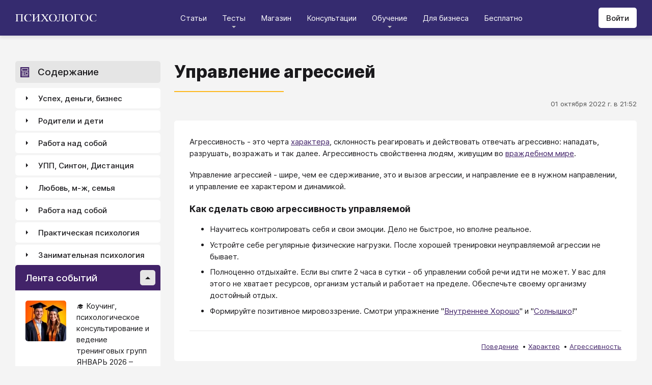

--- FILE ---
content_type: text/html; charset=utf-8
request_url: https://psychologos.ru/articles/view/upravlenie-agressiey
body_size: 32915
content:
<!DOCTYPE html><html lang="ru"><head><meta charSet="utf-8" data-next-head=""/><meta name="viewport" content="width=device-width, initial-scale=1" data-next-head=""/><link rel="icon" href="/favicon.ico" data-next-head=""/><meta name="theme-color" content="#ffffff" data-next-head=""/><link rel="manifest" href="/site.webmanifest" data-next-head=""/><link rel="apple-touch-icon" sizes="180x180" href="/apple-touch-icon.png" data-next-head=""/><link rel="icon" type="image/png" sizes="32x32" href="/favicon-32x32.png" data-next-head=""/><link rel="icon" type="image/png" sizes="16x16" href="/favicon-16x16.png" data-next-head=""/><meta name="keywords" content="психология, саморазвитие, Дистанция, клуб, Козлов, статья, упражнение, вебинар, университет, Психологос" data-next-head=""/><title data-next-head="">Статья: Управление агрессией - Психологос</title><meta name="robots" content="index,follow" data-next-head=""/><meta name="description" content="Агрессивность - это черта характера, склонность реагировать и действовать отвечать агрессивно: нападать, разрушать, возражать и так далее. Агрессивность свойственна людям, живущим во враждебном мире. Управление агрессией - шире, чем ее сдерживание, это и вызов агрессии, и направление ее в нужном направлении, и управление ее характером и динамикой." data-next-head=""/><meta property="og:title" content="Статья: Управление агрессией - Психологос" data-next-head=""/><meta property="og:description" content="Агрессивность - это черта характера, склонность реагировать и действовать отвечать агрессивно: нападать, разрушать, возражать и так далее. Агрессивность свойственна людям, живущим во враждебном мире. Управление агрессией - шире, чем ее сдерживание, это и вызов агрессии, и направление ее в нужном направлении, и управление ее характером и динамикой." data-next-head=""/><meta property="og:url" content="https://psychologos.ru/articles/view/upravlenie-agressiey" data-next-head=""/><meta property="og:type" content="website" data-next-head=""/><link rel="canonical" href="https://psychologos.ru/articles/view/upravlenie-agressiey" data-next-head=""/><link data-next-font="size-adjust" rel="preconnect" href="/" crossorigin="anonymous"/><link rel="preload" href="/_next/static/css/5d450324ec0a6866.css" as="style"/><style data-next-head="">@import '/css/ckeditor-tabs.css'</style><script type="application/ld+json">{"@context":"https://schema.org","@type":"Article","headline":"Управление агрессией","datePublished":"2022-10-01T21:52:03.000000Z","dateModified":"2024-04-26T14:19:52.000000Z","description":"Агрессивность - это черта характера, склонность реагировать и действовать отвечать агрессивно: нападать, разрушать, возражать и так далее. Агрессивность свойственна людям, живущим во враждебном мире. Управление агрессией - шире, чем ее сдерживание, это и вызов агрессии, и направление ее в нужном направлении, и управление ее характером и динамикой.","isAccessibleForFree":true}</script><link rel="stylesheet" href="/_next/static/css/5d450324ec0a6866.css" data-n-g=""/><noscript data-n-css=""></noscript><script defer="" noModule="" src="/_next/static/chunks/polyfills-42372ed130431b0a.js"></script><script src="/_next/static/chunks/webpack-71db96f745ca39a7.js" defer=""></script><script src="/_next/static/chunks/framework-07fa42b0580f3467.js" defer=""></script><script src="/_next/static/chunks/main-b68f67e5078ad1e8.js" defer=""></script><script src="/_next/static/chunks/pages/_app-b2e1261aa0ecef23.js" defer=""></script><script src="/_next/static/chunks/615-7b96f8c385a23811.js" defer=""></script><script src="/_next/static/chunks/pages/articles/view/%5Bslug%5D-c40a7948abb608a7.js" defer=""></script><script src="/_next/static/nrRHMti2UWpfUeDvKA7lQ/_buildManifest.js" defer=""></script><script src="/_next/static/nrRHMti2UWpfUeDvKA7lQ/_ssgManifest.js" defer=""></script><style data-emotion="css "></style></head><body><script>window.APP_CONFIG = {API_URL: "https://api.psychologos.ru/api"};</script><link rel="preload" as="image" href="/images/logo.svg"/><link rel="preload" as="image" href="/images/all.svg"/><link rel="preload" as="image" href="https://api.psychologos.ru/storage/image/czxHKED5nSqeDbcnQ7dm8YxkoXCrO4ym3EUiK7hN_80_80.webp"/><link rel="preload" as="image" href="https://api.psychologos.ru/storage/image/9bL34WQ04kY1pJoBIJ3r6puTaJCtJG6VkLcrU4nE_80_80.webp"/><link rel="preload" as="image" href="https://api.psychologos.ru/storage/image/TNUP6dDJ2ABMiE3j7rhFHJTU22goNe8rwyz9ilRj_80_80.webp"/><link rel="preload" as="image" href="/images/link-arrow.svg"/><link rel="preload" as="image" href="https://api.psychologos.ru/storage/image/WaOSVhLzE9oc5nQF8kfkZKt2uSKiayiEvKIPXGIT.png"/><link rel="preload" as="image" href="/images/vk.svg"/><link rel="preload" as="image" href="/images/telegram3.svg"/><link rel="preload" as="image" href="/images/telegram.svg"/><link rel="preload" as="image" href="/images/email.svg"/><div id="__next"><style data-emotion="css kjppx0">.css-kjppx0{min-height:100vh;display:-webkit-box;display:-webkit-flex;display:-ms-flexbox;display:flex;-webkit-flex-direction:column;-ms-flex-direction:column;flex-direction:column;}@media (max-width: 1024px){.css-kjppx0{overflow:hidden;}}</style><div class="css-kjppx0"><style data-emotion="css-global 13bcu4r">html{box-sizing:border-box;font-size:15px;}*,*::before,*::after{box-sizing:inherit;}body{font-family:Inter,sans-serif;background:#F4F4F4;color:#1A191C;margin:0;padding:0;overflow-x:hidden;-webkit-font-smoothing:antialiased;-moz-osx-font-smoothing:grayscale;}a{color:#422369;}a:hover,a:focus{-webkit-text-decoration:none;text-decoration:none;}button,input,select,textarea{font-family:Inter,sans-serif;}</style><style data-emotion="css scpsdm">.css-scpsdm{position:fixed;left:0;top:0;width:100%;background:#ffffff;box-shadow:0px 5px 5px rgba(0, 0, 0, 0.07);z-index:100;background-color:#352B6F;}</style><header id="Header" class="css-scpsdm"><style data-emotion="css 124jo9f">.css-124jo9f{max-width:1500px;margin:0 auto;padding:0 30px;height:70px;padding-top:15px;padding-bottom:15px;margin:0 auto;display:-webkit-box;display:-webkit-flex;display:-ms-flexbox;display:flex;-webkit-align-items:center;-webkit-box-align:center;-ms-flex-align:center;align-items:center;-webkit-box-pack:justify;-webkit-justify-content:space-between;justify-content:space-between;}@media (max-width: 767px){.css-124jo9f{padding:0 15px;}}</style><div class="css-124jo9f"><style data-emotion="css ytumd6">.css-ytumd6{-webkit-text-decoration:none;text-decoration:none;}</style><a title="Главная страница Психологоса" class="css-ytumd6" href="/"><style data-emotion="css 1jj2nyj">.css-1jj2nyj{width:160px;margin-right:15px;}.css-1jj2nyj img{display:block;}@media (max-width: 1024px){.css-1jj2nyj{-webkit-order:1;-ms-flex-order:1;order:1;}}</style><div id="homeLink" class="css-1jj2nyj"><img src="/images/logo.svg" alt="Логотип Психологоса - сайта по психологии" width="160" height="16"/></div></a><style data-emotion="css 1t60o5s">.css-1t60o5s{margin:-15px 0;-webkit-align-self:stretch;-ms-flex-item-align:stretch;align-self:stretch;height:calc(100% + 30px);display:-webkit-box;display:-webkit-flex;display:-ms-flexbox;display:flex;-webkit-align-items:stretch;-webkit-box-align:stretch;-ms-flex-align:stretch;align-items:stretch;}@media (max-width: 1024px){.css-1t60o5s{-webkit-order:3;-ms-flex-order:3;order:3;-webkit-align-items:center;-webkit-box-align:center;-ms-flex-align:center;align-items:center;}}</style><div class="css-1t60o5s"><style data-emotion="css qa58r7">.css-qa58r7{display:-webkit-box;display:-webkit-flex;display:-ms-flexbox;display:flex;-webkit-align-items:stretch;-webkit-box-align:stretch;-ms-flex-align:stretch;align-items:stretch;}.css-qa58r7 a,.css-qa58r7 span{padding:0;-webkit-text-decoration:none;text-decoration:none;color:#1A191C;white-space:nowrap;display:block;}.css-qa58r7 span{color:#D2D2D2;cursor:pointer;}@media (max-width: 1024px){.css-qa58r7{position:fixed;top:70px;left:-100%;width:100%;height:100%;background:#fff;}.css-qa58r7 a,.css-qa58r7 span{white-space:normal;font-size:1.125rem;}}@media (max-width: 767px){.css-qa58r7>ul{height:calc(100vh - 150px);}}.css-qa58r7 a[class],.css-qa58r7 a[href]{color:#ffffff;position:relative;cursor:pointer;-webkit-transition:color .15s linear;transition:color .15s linear;}.css-qa58r7 a[class]:hover,.css-qa58r7 a[href]:hover{color:#FDB81F;}@media (max-width: 1024px){.css-qa58r7 a[class],.css-qa58r7 a[href]{color:#1A191C;}.css-qa58r7 a[class]:hover,.css-qa58r7 a[href]:hover{color:#883270;}}.css-qa58r7>ul>li>button{color:#ffffff!important;position:relative;cursor:pointer;}@media (max-width: 1024px){.css-qa58r7>ul>li>button{color:#1A191C!important;}}.css-qa58r7 li:hover>button::before,.css-qa58r7 li:focus-within>button::before{-webkit-filter:invert(87%) sepia(36%) saturate(3961%) hue-rotate(342deg) brightness(103%) contrast(98%);filter:invert(87%) sepia(36%) saturate(3961%) hue-rotate(342deg) brightness(103%) contrast(98%);}.css-qa58r7 ul li ul li a[class],.css-qa58r7 ul li ul li a[href]{color:#1A191C;padding:5px 20px;}.css-qa58r7 ul li ul li a[class]:hover,.css-qa58r7 ul li ul li a[href]:hover{color:#1A191C;}@media (max-width: 1024px){.css-qa58r7 ul li ul li a[class],.css-qa58r7 ul li ul li a[href]{padding:0;}}.css-qa58r7 ul li ul li span{padding:5px 20px;cursor:default;}@media (max-width: 1024px){.css-qa58r7 ul li ul li span{padding:0;}}</style><nav class="css-qa58r7"><style data-emotion="css bcxavq">.css-bcxavq{display:-webkit-box;display:-webkit-flex;display:-ms-flexbox;display:flex;-webkit-align-items:stretch;-webkit-box-align:stretch;-ms-flex-align:stretch;align-items:stretch;list-style:none;padding:0;margin:0;}@media (max-width: 1024px){.css-bcxavq{display:grid;grid-template-columns:repeat(4, 1fr);-webkit-align-items:flex-start;-webkit-box-align:flex-start;-ms-flex-align:flex-start;align-items:flex-start;margin-top:15px;width:100%;max-height:calc(100vh - 85px);overflow-y:auto;padding:0 15px 15px;-webkit-align-self:flex-start;-ms-flex-item-align:flex-start;align-self:flex-start;}}@media (max-width: 768px){.css-bcxavq{grid-template-columns:repeat(3, 1fr);}}@media (max-width: 670px){.css-bcxavq{grid-template-columns:repeat(2, 1fr);}}@media (max-width: 500px){.css-bcxavq{display:block;}}</style><ul class="css-bcxavq"><style data-emotion="css 1si6lj5">.css-1si6lj5{display:-webkit-box;display:-webkit-flex;display:-ms-flexbox;display:flex;-webkit-align-items:center;-webkit-box-align:center;-ms-flex-align:center;align-items:center;margin:0;padding:0 15px;position:relative;}.css-1si6lj5>a,.css-1si6lj5 button{background:none;border:0;margin:0;padding:0;font-family:Inter,sans-serif;font-size:1rem;color:#1A191C;position:relative;}.css-1si6lj5>a:not(:focus-visible),.css-1si6lj5 button:not(:focus-visible){outline:none;}.css-1si6lj5 button::before{content:"";display:block;width:8px;height:4px;background:url(/images/arrow.svg) no-repeat 0 0;-webkit-background-size:contain;background-size:contain;position:absolute;left:50%;bottom:-10px;-webkit-transform:translateX(-50%);-moz-transform:translateX(-50%);-ms-transform:translateX(-50%);transform:translateX(-50%);-webkit-filter:invert(90%) sepia(0%) saturate(70%) hue-rotate(154deg) brightness(96%) contrast(90%);filter:invert(90%) sepia(0%) saturate(70%) hue-rotate(154deg) brightness(96%) contrast(90%);-webkit-transition:filter .2s;transition:filter .2s;}.css-1si6lj5:hover ul,.css-1si6lj5:focus-within ul{display:block;}.css-1si6lj5:hover>button::before,.css-1si6lj5:focus-within>button::before{-webkit-filter:invert(13%) sepia(30%) saturate(4282%) hue-rotate(250deg) brightness(97%) contrast(93%);filter:invert(13%) sepia(30%) saturate(4282%) hue-rotate(250deg) brightness(97%) contrast(93%);}.css-1si6lj5.hidden{position:fixed;left:-200%;top:0;visibility:hidden;}@media (max-width: 1024px){.css-1si6lj5{display:block;margin-bottom:30px;}.css-1si6lj5>a,.css-1si6lj5 button{margin-top:0;font-weight:600;font-size:1.125rem;}.css-1si6lj5>a::before,.css-1si6lj5 button::before{display:none!important;}}@media (max-width: 767px){.css-1si6lj5{margin-bottom:10px;}}</style><li class="css-1si6lj5"><a class="css-0" href="/categories/view">Статьи</a></li><li class="css-1si6lj5"><button>Тесты</button><style data-emotion="css 1gu6pat">.css-1gu6pat{display:none;list-style:none;margin:0;background:#ffffff;position:absolute;left:-5px;min-width:calc(100% + 10px);top:100%;padding:7px 0;box-shadow:0px 5px 5px rgba(0, 0, 0, 0.07);}.css-1gu6pat li{margin:0 0 5px;padding:0;text-align:left;position:relative;}.css-1gu6pat li::before{content:"";display:block;position:absolute;left:0;top:0;width:0;height:100%;background:#883270;}.css-1gu6pat li:last-child{margin-bottom:0;}.css-1gu6pat li:hover::before,.css-1gu6pat li:focus-within::before{width:3px;}.css-1gu6pat a,.css-1gu6pat button,.css-1gu6pat span{padding:5px 20px;}@media (max-width: 1260px){.css-1gu6pat{left:-8px;min-width:calc(100% + 16px);}}@media (max-width: 1024px){.css-1gu6pat{display:block;position:static;box-shadow:none;}.css-1gu6pat li::before{display:none;}.css-1gu6pat a,.css-1gu6pat button,.css-1gu6pat span{padding:2px 10px;font-size:1.125rem;}}</style><ul class="css-1gu6pat"><li><a class="css-0" href="https://distant-nik.psychologos.ru/case-tests">Тесты</a></li><li><a class="css-0" href="https://distant-nik.psychologos.ru/rosen-tests">Розенцвейг Тесты</a></li></ul></li><li class="css-1si6lj5"><a href="https://distant-nik.psychologos.ru/online-market">Магазин</a></li><li class="css-1si6lj5"><a class="css-0" href="/#consultations">Консультации</a></li><li class="lastLi css-1si6lj5"><button>Обучение</button><ul class="css-1gu6pat"><li><a href="https://distant-nik.psychologos.ru">Программа &quot;Дистанция&quot;</a></li><li><a class="css-0" href="/#courses">Курсы</a></li><li><a rel="noreferrer" target="_blank" href="https://www.univer-pp.ru/programm">Университет практической психологии</a></li><li><a target="_blank" href="https://syntone.ru/events/?utm_source=site&amp;utm_campaing=,utm_source=site&amp;utm_campaing=&amp;utm_medium=home&amp;utm_medium=events#calendar-tr-block">Очные тренинги</a></li></ul></li><li class="css-1si6lj5"><a target="_blank" href="/courses/business.html">Для бизнеса</a></li><li class="css-1si6lj5"><a rel="noreferrer" target="_blank" href="http://nkozlov.ru/ilib">Бесплатно</a></li><style data-emotion="css 1akgvat 1mpunro">.css-1akgvat{display:-webkit-box;display:-webkit-flex;display:-ms-flexbox;display:flex;-webkit-align-items:center;-webkit-box-align:center;-ms-flex-align:center;align-items:center;margin:0;padding:0 15px;position:relative;}.css-1akgvat>a,.css-1akgvat button{background:none;border:0;margin:0;padding:0;font-family:Inter,sans-serif;font-size:1rem;color:#1A191C;position:relative;}.css-1akgvat>a:not(:focus-visible),.css-1akgvat button:not(:focus-visible){outline:none;}.css-1akgvat button::before{content:"";display:block;width:8px;height:4px;background:url(/images/arrow.svg) no-repeat 0 0;-webkit-background-size:contain;background-size:contain;position:absolute;left:50%;bottom:-10px;-webkit-transform:translateX(-50%);-moz-transform:translateX(-50%);-ms-transform:translateX(-50%);transform:translateX(-50%);-webkit-filter:invert(90%) sepia(0%) saturate(70%) hue-rotate(154deg) brightness(96%) contrast(90%);filter:invert(90%) sepia(0%) saturate(70%) hue-rotate(154deg) brightness(96%) contrast(90%);-webkit-transition:filter .2s;transition:filter .2s;}.css-1akgvat:hover ul,.css-1akgvat:focus-within ul{display:block;}.css-1akgvat:hover>button::before,.css-1akgvat:focus-within>button::before{-webkit-filter:invert(13%) sepia(30%) saturate(4282%) hue-rotate(250deg) brightness(97%) contrast(93%);filter:invert(13%) sepia(30%) saturate(4282%) hue-rotate(250deg) brightness(97%) contrast(93%);}.css-1akgvat.hidden{position:fixed;left:-200%;top:0;visibility:hidden;}@media (max-width: 1024px){.css-1akgvat{display:block;margin-bottom:30px;}.css-1akgvat>a,.css-1akgvat button{margin-top:0;font-weight:600;font-size:1.125rem;}.css-1akgvat>a::before,.css-1akgvat button::before{display:none!important;}}@media (max-width: 767px){.css-1akgvat{margin-bottom:10px;}}.css-1akgvat.hidden{position:fixed;left:-200%;top:0;visibility:hidden;}.css-1mpunro{display:none;list-style:none;margin:0;background:#ffffff;position:absolute;left:-5px;min-width:calc(100% + 10px);top:100%;padding:7px 0;box-shadow:0px 5px 5px rgba(0, 0, 0, 0.07);}.css-1mpunro li{margin:0 0 5px;padding:0;text-align:left;position:relative;}.css-1mpunro li::before{content:"";display:block;position:absolute;left:0;top:0;width:0;height:100%;background:#883270;}.css-1mpunro li:last-child{margin-bottom:0;}.css-1mpunro li:hover::before,.css-1mpunro li:focus-within::before{width:3px;}.css-1mpunro a,.css-1mpunro button,.css-1mpunro span{padding:5px 20px;}@media (max-width: 1260px){.css-1mpunro{left:-8px;min-width:calc(100% + 16px);}}@media (max-width: 1024px){.css-1mpunro{display:block;position:static;box-shadow:none;}.css-1mpunro li::before{display:none;}.css-1mpunro a,.css-1mpunro button,.css-1mpunro span{padding:2px 10px;font-size:1.125rem;}}.css-1mpunro button{display:block;width:100%;text-align:left;}.css-1mpunro button::before{left:auto;top:50%;right:0;-webkit-transform:translateY(-50%) rotate(-90deg);-moz-transform:translateY(-50%) rotate(-90deg);-ms-transform:translateY(-50%) rotate(-90deg);transform:translateY(-50%) rotate(-90deg);}.css-1mpunro button::after{content:"";display:block;position:absolute;left:0;top:0;right:-2px;height:100%;}.css-1mpunro .lastLi::before{display:none;}.css-1mpunro .lastLi button{padding:5px 20px;}.css-1mpunro .lastLi button::before{left:0;right:auto;-webkit-transform:translateY(-50%) rotate(90deg);-moz-transform:translateY(-50%) rotate(90deg);-ms-transform:translateY(-50%) rotate(90deg);transform:translateY(-50%) rotate(90deg);}.css-1mpunro .lastLi:hover ul,.css-1mpunro .lastLi:focus-within ul{left:auto;right:100%;}.css-1mpunro>li{padding:0;padding-right:10px;}.css-1mpunro>li:hover ul,.css-1mpunro>li:focus-within ul{display:block!important;}.css-1mpunro ul{display:none!important;left:100%;top:-7px;background:#F4F4F4;}</style><li class="css-1akgvat hidden" id="moreLink"><button>Все</button><ul class="css-1mpunro subUl" data-sub-ul="true"><li class="css-1si6lj5"><a class="css-0" href="/categories/view">Статьи</a></li><li class="css-1si6lj5"><button>Тесты</button><ul class="css-1gu6pat"><li><a class="css-0" href="https://distant-nik.psychologos.ru/case-tests">Тесты</a></li><li><a class="css-0" href="https://distant-nik.psychologos.ru/rosen-tests">Розенцвейг Тесты</a></li></ul></li><li class="css-1si6lj5"><a href="https://distant-nik.psychologos.ru/online-market">Магазин</a></li><li class="css-1si6lj5"><a class="css-0" href="/#consultations">Консультации</a></li><li class="lastLi css-1si6lj5"><button>Обучение</button><ul class="css-1gu6pat"><li><a href="https://distant-nik.psychologos.ru">Программа &quot;Дистанция&quot;</a></li><li><a class="css-0" href="/#courses">Курсы</a></li><li><a rel="noreferrer" target="_blank" href="https://www.univer-pp.ru/programm">Университет практической психологии</a></li><li><a target="_blank" href="https://syntone.ru/events/?utm_source=site&amp;utm_campaing=,utm_source=site&amp;utm_campaing=&amp;utm_medium=home&amp;utm_medium=events#calendar-tr-block">Очные тренинги</a></li></ul></li><li class="css-1si6lj5"><a target="_blank" href="/courses/business.html">Для бизнеса</a></li><li class="css-1si6lj5"><a rel="noreferrer" target="_blank" href="http://nkozlov.ru/ilib">Бесплатно</a></li></ul></li></ul></nav></div><style data-emotion="css 2tl9te">.css-2tl9te{display:-webkit-box;display:-webkit-flex;display:-ms-flexbox;display:flex;gap:15px;-webkit-align-items:center;-webkit-box-align:center;-ms-flex-align:center;align-items:center;}@media (max-width: 1024px){.css-2tl9te{-webkit-order:2;-ms-flex-order:2;order:2;margin-left:auto;}}</style><div id="actions" class="css-2tl9te"><style data-emotion="css 1o7oc4f">.css-1o7oc4f{display:-webkit-inline-box;display:-webkit-inline-flex;display:-ms-inline-flexbox;display:inline-flex;-webkit-align-items:center;-webkit-box-align:center;-ms-flex-align:center;align-items:center;-webkit-box-pack:center;-ms-flex-pack:center;-webkit-justify-content:center;justify-content:center;text-align:center;font-weight:500;font-family:Inter,sans-serif;color:#1A191C;line-height:normal;-webkit-text-decoration:none;text-decoration:none;border-radius:5px;opacity:1;cursor:pointer;-webkit-transition:all .2s;transition:all .2s;box-shadow:none;width:auto;color:#1A191C;background:#E5E5E5;font-size:1rem;min-height:40px;padding:10px 15px;border:0;background:#ffffff;-webkit-flex-shrink:0;-ms-flex-negative:0;flex-shrink:0;}.css-1o7oc4f:hover{background-color:#422369;border-color:#422369;color:#ffffff;-webkit-text-decoration:none!important;text-decoration:none!important;}.css-1o7oc4f:hover{background-color:#FDB81F;color:#1A191C;}@media (max-width: 1024px){.css-1o7oc4f{padding-left:15px;padding-right:15px;}}@media (max-width: 767px){.css-1o7oc4f{font-size:0.8125rem;padding:10px;height:32px;min-height:32px;line-height:1;}.css-1o7oc4f img{display:block;}.css-1o7oc4f span{display:none;}}</style><a class="css-1o7oc4f Button" href="https://distant-nik.psychologos.ru/login">Войти</a></div></div></header><style data-emotion="css 1hiovad">.css-1hiovad{-webkit-box-flex:1;-webkit-flex-grow:1;-ms-flex-positive:1;flex-grow:1;padding:70px 0 0;}</style><main class="css-1hiovad"><div class="css-0"><style data-emotion="css 0 1hpk8dz 11qeb4s">.css-1hpk8dz{display:grid;gap:27px;grid-template-columns:285px 1fr 285px;width:100%;padding:50px 0;}@media (max-width: 1440px){.css-1hpk8dz{grid-template-columns:285px 1fr;}}@media (max-width: 1024px){.css-1hpk8dz{grid-template-columns:1fr;padding:50px 0;}}@media (max-width: 767px){.css-1hpk8dz{padding:25px 0;}}.css-11qeb4s{display:-webkit-box;display:-webkit-flex;display:-ms-flexbox;display:flex;-webkit-flex-direction:column;-ms-flex-direction:column;flex-direction:column;min-width:1px;-webkit-box-flex:1;-webkit-flex-grow:1;-ms-flex-positive:1;flex-grow:1;grid-column:2;}@media (max-width: 1440px){.css-11qeb4s{grid-row:span 5;}}@media (max-width: 1024px){.css-11qeb4s{grid-column:1;grid-row:1;}}</style><style data-emotion="css oy70lk">.css-oy70lk{max-width:1500px;margin:0 auto;padding:0 30px;}@media (max-width: 767px){.css-oy70lk{padding:0 15px;}}</style><div class="css-oy70lk"><div class="css-0 ThreeColsMain"><div class="css-1hpk8dz ThreeColsGrid"><div class="css-11qeb4s ThreeColsContent"><style data-emotion="css x7ezzw">.css-x7ezzw{display:-webkit-box;display:-webkit-flex;display:-ms-flexbox;display:flex;-webkit-align-items:flex-start;-webkit-box-align:flex-start;-ms-flex-align:flex-start;align-items:flex-start;-webkit-box-pack:justify;-webkit-justify-content:space-between;justify-content:space-between;-webkit-box-flex-wrap:wrap;-webkit-flex-wrap:wrap;-ms-flex-wrap:wrap;flex-wrap:wrap;}</style><div class="css-x7ezzw"><style data-emotion="css 12rj517">.css-12rj517{padding:0 0 20px;position:relative;text-align:left;font-size:2.25rem;font-weight:800;margin-bottom:15px;}.css-12rj517>*{margin:0;font-size:inherit;font-weight:inherit;text-wrap:balance;}.css-12rj517::after{content:"";display:block;width:215px;height:2px;position:absolute;bottom:0;left:0;right:auto;-webkit-transform:none;-moz-transform:none;-ms-transform:none;transform:none;background:#FDB81F;}@media (max-width: 767px){.css-12rj517{font-size:1.375rem!important;padding-bottom:15px!important;}.css-12rj517::after{width:100px;}}</style><div class="css-12rj517"><h1>Управление агрессией</h1></div></div><style data-emotion="css 1dl8g9f">.css-1dl8g9f{display:-webkit-box;display:-webkit-flex;display:-ms-flexbox;display:flex;-webkit-align-items:center;-webkit-box-align:center;-ms-flex-align:center;align-items:center;-webkit-box-pack:justify;-webkit-justify-content:space-between;justify-content:space-between;-webkit-box-flex-wrap:wrap;-webkit-flex-wrap:wrap;-ms-flex-wrap:wrap;flex-wrap:wrap;margin-bottom:10px;font-size:0.875rem;color:#505050;gap:15px;}@media (max-width: 767px){.css-1dl8g9f{-webkit-flex-direction:column;-ms-flex-direction:column;flex-direction:column;-webkit-align-items:flex-start;-webkit-box-align:flex-start;-ms-flex-align:flex-start;align-items:flex-start;}}</style><div class="css-1dl8g9f"><style data-emotion="css 1t6czwc">.css-1t6czwc{display:-webkit-box;display:-webkit-flex;display:-ms-flexbox;display:flex;-webkit-flex-direction:column;-ms-flex-direction:column;flex-direction:column;-webkit-align-items:flex-end;-webkit-box-align:flex-end;-ms-flex-align:flex-end;align-items:flex-end;gap:5px;-webkit-box-flex:1;-webkit-flex-grow:1;-ms-flex-positive:1;flex-grow:1;}@media (max-width: 767px){.css-1t6czwc{-webkit-align-items:flex-start;-webkit-box-align:flex-start;-ms-flex-align:flex-start;align-items:flex-start;}}</style><div class="css-1t6czwc"><div class="css-0">01 октября 2022 г. в 21:52</div><style data-emotion="css 6fcltf">.css-6fcltf p{margin:0;}</style><div class="css-6fcltf"></div></div></div><style data-emotion="css 1ups7lk">.css-1ups7lk{margin-top:15px;background:#ffffff;border-radius:5px;padding:30px 30px 10px;}@media (max-width: 767px){.css-1ups7lk{padding:15px 15px 10px;}}</style><div class="css-1ups7lk"><style data-emotion="css 6274i3">.css-6274i3{overflow:hidden;overflow-x:auto;font-family:Inter,sans-serif;font-size:1rem;}.css-6274i3::after{content:"";display:block;clear:both;}.css-6274i3 h1,.css-6274i3 h2,.css-6274i3 h3,.css-6274i3 h4,.css-6274i3 h5,.css-6274i3 h6{overflow-wrap:break-word;word-wrap:break-word;-webkit-hyphens:auto;-moz-hyphens:auto;-ms-hyphens:auto;hyphens:auto;}.css-6274i3 h1{font-size:2em;font-weight:800;}.css-6274i3 h2{margin-top:1.25em;}.css-6274i3 h3{margin-top:1.35em;}.css-6274i3 h4{margin-top:1.6em;margin-bottom:1.25em;}.css-6274i3 h5{margin-top:2.1em;margin-bottom:1.25em;}.css-6274i3 h6{margin-top:2.6em;margin-bottom:1.25em;}.css-6274i3 p{margin-top:1.25em;margin-bottom:1.25em;line-height:1.556em;overflow-wrap:break-word;word-wrap:break-word;-webkit-hyphens:auto;-moz-hyphens:auto;-ms-hyphens:auto;hyphens:auto;}.css-6274i3 p>img{margin:1.25em auto;}.css-6274i3 .embed-box{width:100%;max-width:100%;min-width:100%;margin:1.25em auto;display:block;}.css-6274i3 iframe{width:100%;max-width:100%;min-width:100%;border:0;height:432px!important;position:static!important;margin:1.25em auto;display:block;}@media (max-width: 767px){.css-6274i3 iframe{height:180px!important;}}@supports (aspect-ratio: 16/9){.css-6274i3 iframe{aspect-ratio:16/9;height:auto!important;}}.css-6274i3 table{border-collapse:collapse;border:1px solid #E5E5E5;}.css-6274i3 table caption{font-weight:500;text-align:left;margin-bottom:5px;padding:0 13px;}.css-6274i3 table td,.css-6274i3 table th{border:solid #E5E5E5;border-width:1px 1px 0 0;padding:5px 12px;line-height:1.556em;}.css-6274i3 table td:last-child,.css-6274i3 table th:last-child{border-right-width:0;}.css-6274i3 .table-responsive{margin:1.25em 0;display:block;width:100%;overflow-x:auto;-webkit-overflow-scrolling:touch;}.css-6274i3 img{margin:1.25em 0;display:block;max-width:100%;}@media (max-width: 768px){.css-6274i3 img{height:auto;}}.css-6274i3>img[align=right]{margin-top:5px;margin-bottom:10px;margin-left:10px;}.css-6274i3>img[align=left]{margin-top:5px;margin-bottom:10px;margin-right:10px;}.css-6274i3 div[data-align="right-float"]{clear:right;}.css-6274i3 div[data-align="left-float"]{clear:left;}.css-6274i3 hr{margin-top:.5em;margin-bottom:.5em;border:solid #E5E5E5;border-width:1px 0 0;}.css-6274i3>*{margin-top:0!important;}.css-6274i3>*~*{margin-top:1.25em!important;}.css-6274i3>*:last-child{margin-bottom:0!important;}.css-6274i3 .mediaFile__wrapper+*{margin-top:0!important;}.css-6274i3 .mediaFile__wrapper:first-of-type{margin-top:5px!important;}.css-6274i3 ul li,.css-6274i3 ol li{margin:.5em 0;line-height:1.556em;overflow-wrap:break-word;word-wrap:break-word;-webkit-hyphens:auto;-moz-hyphens:auto;-ms-hyphens:auto;hyphens:auto;}.css-6274i3 cite{display:block;background:#F4F4F4;padding:20px 30px;font-style:italic;line-height:1.556em;border-radius:5px;overflow-wrap:break-word;word-wrap:break-word;-webkit-hyphens:auto;-moz-hyphens:auto;-ms-hyphens:auto;hyphens:auto;}.css-6274i3 blockquote{display:block;position:relative;margin-left:30px;margin-right:0;padding:20px 30px;line-height:1.556em;background:#F4F4F4;border-left:2px solid #E5E5E5;overflow-wrap:break-word;word-wrap:break-word;-webkit-hyphens:auto;-moz-hyphens:auto;-ms-hyphens:auto;hyphens:auto;}.css-6274i3 blockquote::before{content:"“";display:block;position:absolute;font-family:serif;font-weight:bold;font-size:1.8em;left:-26px;top:7px;}.css-6274i3 code,.css-6274i3 pre{margin:1.25em 0;display:block;background:#F4F4F4;padding:20px 30px;border-radius:5px;overflow-wrap:break-word;word-wrap:break-word;white-space:normal;max-width:100%;}.css-6274i3 .mediaFile__content>div iframe{position:absolute!important;height:100%!important;margin:0!important;}@media (max-width: 767px){.css-6274i3{font-size:0.875rem;}.css-6274i3 code,.css-6274i3 pre,.css-6274i3 blockquote,.css-6274i3 cite{padding:10px 15px;}.css-6274i3 [data-width],.css-6274i3 .mediaFile__wrapper{max-width:100%!important;display:block!important;float:none!important;}}.css-6274i3 [data-width=""] video,.css-6274i3 [data-width=""] img{width:100%;}.css-6274i3 .banner-widget{width:100%;}.css-6274i3 .banner-widget img{display:block;max-width:100%;height:auto;object-fit:contain;}@media (max-width: 767px){.css-6274i3{font-size:0.875rem;}}</style><div class="css-6274i3"><p>Агрессивность - это черта <a href="/articles/view/harakterzpt-kotoryy-my-vybiraem">характера</a>, склонность реагировать и действовать отвечать агрессивно: нападать, разрушать, возражать и так далее. Агрессивность свойственна людям, живущим во <a href="/articles/view/mir-vrazhdebenzpt-vrazhdebnyy-i-temnyy-mir">враждебном мире</a>.</p>

<p>Управление агрессией - шире, чем ее сдерживание, это и вызов агрессии, и направление ее в нужном направлении, и управление ее характером и динамикой.</p>

<h3>Как сделать свою агрессивность управляемой</h3>

<ul>
	<li>Научитесь контролировать себя и свои эмоции. Дело не быстрое, но вполне реальное.</li>
	<li>Устройте себе регулярные физические нагрузки. После хорошей тренировки неуправляемой агрессии не бывает.</li>
	<li>Полноценно отдыхайте. Если вы спите 2 часа в сутки - об управлении собой речи идти не может. У вас для этого не хватает ресурсов, организм усталый и работает на пределе. Обеспечьте своему организму достойный отдых.</li>
	<li>Формируйте позитивное мировоззрение. Смотри упражнение &quot;<a href="/articles/view/vnutrennee-horosho">Внутреннее Хорошо</a>&quot; и &quot;<a href="/articles/view/solnyshko">Солнышко</a>!&quot;</li>
</ul></div><style data-emotion="css 15leyb1">.css-15leyb1{min-height:50px;display:-webkit-box;display:-webkit-flex;display:-ms-flexbox;display:flex;-webkit-align-items:center;-webkit-box-align:center;-ms-flex-align:center;align-items:center;-webkit-box-pack:justify;-webkit-justify-content:space-between;justify-content:space-between;margin-top:20px;border-top:1px solid #E5E5E5;}@media (max-width: 767px){.css-15leyb1{-webkit-flex-direction:column-reverse;-ms-flex-direction:column-reverse;flex-direction:column-reverse;-webkit-align-items:flex-start;-webkit-box-align:flex-start;-ms-flex-align:flex-start;align-items:flex-start;}}</style><div class="css-15leyb1"><style data-emotion="css 1dtnjt5">.css-1dtnjt5{display:-webkit-box;display:-webkit-flex;display:-ms-flexbox;display:flex;-webkit-align-items:center;-webkit-box-align:center;-ms-flex-align:center;align-items:center;-webkit-box-flex-wrap:wrap;-webkit-flex-wrap:wrap;-ms-flex-wrap:wrap;flex-wrap:wrap;}</style><div class="css-1dtnjt5"></div><style data-emotion="css 15ei83i">.css-15ei83i{display:-webkit-box;display:-webkit-flex;display:-ms-flexbox;display:flex;-webkit-align-items:center;-webkit-box-align:center;-ms-flex-align:center;align-items:center;-webkit-box-pack:end;-ms-flex-pack:end;-webkit-justify-content:flex-end;justify-content:flex-end;-webkit-box-flex-wrap:wrap;-webkit-flex-wrap:wrap;-ms-flex-wrap:wrap;flex-wrap:wrap;}@media (max-width: 767px){.css-15ei83i{-webkit-box-pack:start;-ms-flex-pack:start;-webkit-justify-content:flex-start;justify-content:flex-start;}}</style><div class="css-15ei83i"><style data-emotion="css 118oqov">.css-118oqov{display:-webkit-box;display:-webkit-flex;display:-ms-flexbox;display:flex;-webkit-align-items:center;-webkit-box-align:center;-ms-flex-align:center;align-items:center;-webkit-box-pack:end;-ms-flex-pack:end;-webkit-justify-content:flex-end;justify-content:flex-end;-webkit-box-flex-wrap:wrap;-webkit-flex-wrap:wrap;-ms-flex-wrap:wrap;flex-wrap:wrap;list-style:none;margin:10px 0 0;padding:0;}@media (max-width: 767px){.css-118oqov{-webkit-box-pack:start;-ms-flex-pack:start;-webkit-justify-content:flex-start;justify-content:flex-start;}}</style><ul class="css-118oqov"><style data-emotion="css rt0uhb">.css-rt0uhb{padding-left:19px;position:relative;font-size:0.875rem;}.css-rt0uhb::before{content:"•";position:absolute;left:7px;top:50%;-webkit-transform:translateY(-50%);-moz-transform:translateY(-50%);-ms-transform:translateY(-50%);transform:translateY(-50%);}.css-rt0uhb:first-of-type{padding-left:0;}.css-rt0uhb:first-of-type::before{display:none;}@media (max-width: 767px){.css-rt0uhb{padding-left:0;padding-right:19px;}.css-rt0uhb::before{display:none;}.css-rt0uhb::after{content:"•";position:absolute;right:7px;top:50%;-webkit-transform:translateY(-50%);-moz-transform:translateY(-50%);-ms-transform:translateY(-50%);transform:translateY(-50%);}.css-rt0uhb:last-of-type{padding-right:0;}.css-rt0uhb:last-of-type::after{display:none;}}</style><li class="css-rt0uhb"><a href="/categories/view/povedenie">Поведение</a></li><li class="css-rt0uhb"><a href="/categories/view/harakter">Характер</a></li><li class="css-rt0uhb"><a href="/categories/view/agressivnost">Агрессивность</a></li></ul></div></div></div><style data-emotion="css 1ekjds0">.css-1ekjds0{position:relative;background-color:#ffffff;border-radius:5px;padding:30px;margin-top:10px;}@media (max-width: 767px){.css-1ekjds0{padding:15px;}}</style><section class="css-1ekjds0"><style data-emotion="css abkwm3">.css-abkwm3{margin:0 0 7px 0;font-size:1.125rem;}</style><h2 class="css-abkwm3">Комментарии<!-- --> (<style data-emotion="css 1xx622v">.css-1xx622v{color:#D2D2D2;}</style><span class="css-1xx622v">0</span>):</h2></section><style data-emotion="css 18s1zv5">.css-18s1zv5{border:solid #E5E5E5;border-width:1px 0;margin:40px 0 20px;padding:30px 0 20px;}</style><div class="css-18s1zv5"><style data-emotion="css 1b6ka8i">.css-1b6ka8i{font-size:1.5rem;font-weight:600;margin:0 0 20px;}</style><h2 class="css-1b6ka8i">Материалы по теме:</h2><div class="css-1u8qly9"><style data-emotion="css 189ip23">.css-189ip23{display:-webkit-box;display:-webkit-flex;display:-ms-flexbox;display:flex;-webkit-align-items:stretch;-webkit-box-align:stretch;-ms-flex-align:stretch;align-items:stretch;-webkit-box-flex-wrap:wrap;-webkit-flex-wrap:wrap;-ms-flex-wrap:wrap;flex-wrap:wrap;margin:0 -4px;}@media (max-width: 767px){.css-189ip23{margin:0;}}</style><div class="css-189ip23"><style data-emotion="css g4pcvp">.css-g4pcvp{--content-card-title-underline:none;display:-webkit-box;display:-webkit-flex;display:-ms-flexbox;display:flex;-webkit-flex-direction:column;-ms-flex-direction:column;flex-direction:column;position:relative;-webkit-align-items:stretch;-webkit-box-align:stretch;-ms-flex-align:stretch;align-items:stretch;background:#ffffff;-webkit-text-decoration:none;text-decoration:none;color:#1A191C;margin:0 0 4px 4px;width:calc(100% / 3 - 4px);}.css-g4pcvp:hover{--content-card-title-underline:underline;}@media (max-width: 1260px){.css-g4pcvp{width:calc(100% / 3 - 4px);}}@media (max-width: 767px){.css-g4pcvp{width:calc(100% / 1);}}</style><a class="css-g4pcvp" href="/articles/view/agressiya-i-agressivnost"><style data-emotion="css 9ektq3">.css-9ektq3{display:-webkit-box;display:-webkit-flex;display:-ms-flexbox;display:flex;-webkit-flex-direction:column;-ms-flex-direction:column;flex-direction:column;width:100%;padding:20px 15px 15px;z-index:1;-webkit-box-flex:1;-webkit-flex-grow:1;-ms-flex-positive:1;flex-grow:1;}</style><div class="css-9ektq3"><style data-emotion="css a5dmgy">.css-a5dmgy{margin-bottom:10px;font-size:0.875rem;color:#505050;}</style><div class="css-a5dmgy">01 янв. 2000 г.</div><style data-emotion="css 15v5v2f">.css-15v5v2f{margin-bottom:10px;font-weight:bold;font-size:1.25rem;word-wrap:break-word;-webkit-text-decoration:var(--content-card-title-underline);text-decoration:var(--content-card-title-underline);display:-webkit-box;line-clamp:3px;-webkit-line-clamp:3;-webkit-box-orient:vertical;max-height:75px;overflow:hidden;line-height:25px;text-overflow:ellipsis;}</style><div class="css-15v5v2f">Агрессия и агрессивность</div><style data-emotion="css 19ve8ve">.css-19ve8ve{word-wrap:break-word;display:-webkit-box;line-clamp:3px;-webkit-line-clamp:3;-webkit-box-orient:vertical;max-height:66px;overflow:hidden;line-height:22px;text-overflow:ellipsis;}</style><div class="css-19ve8ve">Агрессия — эмоционально окрашенное жесткое целенаправленное нападение.</div></div></a><a class="css-g4pcvp" href="/articles/view/berkovic-l.-psihologicheskie-procedury-kontrolirovaniya-agressii"><div class="css-9ektq3"><div class="css-a5dmgy">01 окт. 2022 г.</div><div class="css-15v5v2f">Психологические процедуры контролирования агрессии (Л. Берковиц)</div><div class="css-19ve8ve">Агрессия может сдерживаться с помощью силы — по крайней мере, в некоторых ситуациях. </div></div></a><a class="css-g4pcvp" href="/articles/view/modeli-agressivnosti"><div class="css-9ektq3"><div class="css-a5dmgy">01 окт. 2022 г.</div><div class="css-15v5v2f">Модели агрессивности</div><div class="css-19ve8ve">;;</div></div></a></div></div></div></div><style data-emotion="css 6su6fj 1rk8gnr hjojga">.css-6su6fj{-webkit-flex-shrink:0;-ms-flex-negative:0;flex-shrink:0;}.css-1rk8gnr{grid-column:1;grid-row:1;}@media (max-width: 1024px){.css-1rk8gnr{grid-row:2;}}.css-hjojga{-webkit-flex-shrink:0;-ms-flex-negative:0;flex-shrink:0;grid-column:1;grid-row:1;}@media (max-width: 1024px){.css-hjojga{grid-row:2;}}</style><aside class="ThreeColsAside css-hjojga"><style data-emotion="css 1cwkjen">.css-1cwkjen{display:-webkit-box;display:-webkit-flex;display:-ms-flexbox;display:flex;-webkit-flex-direction:column;-ms-flex-direction:column;flex-direction:column;gap:10px;position:-webkit-sticky;position:sticky;top:88px;z-index:1;}</style><div class="css-1cwkjen"><div class="css-1u8qly9"><style data-emotion="css 12d3954">.css-12d3954{display:-webkit-inline-box;display:-webkit-inline-flex;display:-ms-inline-flexbox;display:inline-flex;-webkit-align-items:center;-webkit-box-align:center;-ms-flex-align:center;align-items:center;-webkit-box-pack:center;-ms-flex-pack:center;-webkit-justify-content:center;justify-content:center;text-align:center;font-weight:500;font-family:Inter,sans-serif;color:#1A191C;line-height:normal;-webkit-text-decoration:none;text-decoration:none;border-radius:5px;opacity:1;cursor:pointer;-webkit-transition:all .2s;transition:all .2s;box-shadow:none;width:auto;color:#1A191C;background:#E5E5E5;font-size:1.25rem;padding:13px 25px;border:0;width:100%;display:-webkit-box;display:-webkit-flex;display:-ms-flexbox;display:flex;-webkit-align-items:center;-webkit-box-align:center;-ms-flex-align:center;align-items:center;-webkit-box-pack:start;-ms-flex-pack:start;-webkit-justify-content:flex-start;justify-content:flex-start;padding:10px;margin-bottom:10px;opacity:1;}.css-12d3954:hover{background-color:#422369;border-color:#422369;color:#ffffff;-webkit-text-decoration:none!important;text-decoration:none!important;}@media (max-width: 767px){.css-12d3954{font-size:1rem;padding:10px 20px;}}.css-12d3954:hover>img{-webkit-filter:invert(1);filter:invert(1);}.css-12d3954:last-child{margin-bottom:0;}</style><a class="css-12d3954 Button" href="/categories/view"><style data-emotion="css 16g30il">.css-16g30il{display:block;width:20px;height:20px;margin-right:14px;-webkit-filter:invert(13%) sepia(30%) saturate(4282%) hue-rotate(250deg) brightness(97%) contrast(93%);filter:invert(13%) sepia(30%) saturate(4282%) hue-rotate(250deg) brightness(97%) contrast(93%);-webkit-transition:filter .2s;transition:filter .2s;}</style><img src="/images/all.svg" alt="" class="css-16g30il"/>Содержание</a><style data-emotion="css 1iruc8t">.css-1iruc8t{list-style:none;margin:0;padding:0;}</style><ul class="css-1iruc8t"><style data-emotion="css 1d6506k">.css-1d6506k{margin:0 0 4px;}.css-1d6506k:last-child{margin-bottom:0;}</style><li class="css-1d6506k"><style data-emotion="css 1h5rgl5">.css-1h5rgl5{display:-webkit-inline-box;display:-webkit-inline-flex;display:-ms-inline-flexbox;display:inline-flex;-webkit-align-items:center;-webkit-box-align:center;-ms-flex-align:center;align-items:center;-webkit-box-pack:center;-ms-flex-pack:center;-webkit-justify-content:center;justify-content:center;text-align:center;font-weight:500;font-family:Inter,sans-serif;color:#1A191C;line-height:normal;-webkit-text-decoration:none;text-decoration:none;border-radius:5px;opacity:1;cursor:pointer;-webkit-transition:all .2s;transition:all .2s;box-shadow:none;width:auto;color:#1A191C;background:#E5E5E5;font-size:1rem;min-height:40px;padding:10px 15px;border:0;width:100%;position:relative;padding:10px 10px 10px 45px;text-align:left;-webkit-box-pack:start;-ms-flex-pack:start;-webkit-justify-content:flex-start;justify-content:flex-start;background:#ffffff;}.css-1h5rgl5:hover{background-color:#422369;border-color:#422369;color:#ffffff;-webkit-text-decoration:none!important;text-decoration:none!important;}.css-1h5rgl5::before{content:"";display:block;width:8px;height:4px;position:absolute;left:19px;top:50%;-webkit-transform:translateY(-50%) rotate(-90deg);-moz-transform:translateY(-50%) rotate(-90deg);-ms-transform:translateY(-50%) rotate(-90deg);transform:translateY(-50%) rotate(-90deg);background:url(/images/arrow.svg) no-repeat 0 0;-webkit-background-size:contain;background-size:contain;}.css-1h5rgl5:hover::before{-webkit-filter:invert(1);filter:invert(1);}</style><a class="css-1h5rgl5 Button" href="/categories/view/uspex-dengi-biznes">Успех, деньги, бизнес</a></li><li class="css-1d6506k"><a class="css-1h5rgl5 Button" href="/categories/view/5-roditeli-deti-vospitanie">Родители и дети</a></li><li class="css-1d6506k"><a class="css-1h5rgl5 Button" href="/categories/view/rabota-nad-soboj">Работа над собой</a></li><li class="css-1d6506k"><a class="css-1h5rgl5 Button" href="/categories/view/9-upp-sinton-distanciia">УПП, Синтон, Дистанция</a></li><li class="css-1d6506k"><a class="css-1h5rgl5 Button" href="/categories/view/4-liubov-m-z-semia">Любовь, м-ж, семья</a></li><li class="css-1d6506k"><a class="css-1h5rgl5 Button" href="/categories/view/rabota-nad-soboi">Работа над собой</a></li><li class="css-1d6506k"><a class="css-1h5rgl5 Button" href="/categories/view/prakticheskaya_psihologiya">Практическая психология</a></li><li class="css-1d6506k"><a class="css-1h5rgl5 Button" href="/categories/view/zanimatelnaia-psixologiia">Занимательная психология</a></li></ul></div><style data-emotion="css 1c924kh">.css-1c924kh{display:-webkit-box;display:-webkit-flex;display:-ms-flexbox;display:flex;-webkit-flex-direction:column;-ms-flex-direction:column;flex-direction:column;}</style><div class="css-1c924kh"><style data-emotion="css rgxdjq">.css-rgxdjq{display:-webkit-inline-box;display:-webkit-inline-flex;display:-ms-inline-flexbox;display:inline-flex;-webkit-align-items:center;-webkit-box-align:center;-ms-flex-align:center;align-items:center;-webkit-box-pack:center;-ms-flex-pack:center;-webkit-justify-content:center;justify-content:center;text-align:center;font-weight:500;font-family:Inter,sans-serif;color:#1A191C;line-height:normal;-webkit-text-decoration:none;text-decoration:none;border-radius:5px;opacity:1;cursor:pointer;-webkit-transition:all .2s;transition:all .2s;box-shadow:none;width:auto;color:#1A191C;background:#E5E5E5;font-size:1.25rem;padding:13px 25px;border:0;background-color:#422369;border-color:#422369;color:#ffffff;width:100%;display:-webkit-box;display:-webkit-flex;display:-ms-flexbox;display:flex;-webkit-align-items:center;-webkit-box-align:center;-ms-flex-align:center;align-items:center;-webkit-box-pack:start;-ms-flex-pack:start;-webkit-justify-content:flex-start;justify-content:flex-start;padding:10px 10px 10px 20px;border-radius:5px 5px 0 0;}.css-rgxdjq:hover{background-color:#422369;border-color:#422369;color:#ffffff;-webkit-text-decoration:none!important;text-decoration:none!important;}@media (max-width: 767px){.css-rgxdjq{font-size:1rem;padding:10px 20px;}}</style><button class="css-rgxdjq Button active">Лента событий<style data-emotion="css rugxdq">.css-rugxdq{display:-webkit-box;display:-webkit-flex;display:-ms-flexbox;display:flex;-webkit-align-items:center;-webkit-box-align:center;-ms-flex-align:center;align-items:center;-webkit-box-pack:center;-ms-flex-pack:center;-webkit-justify-content:center;justify-content:center;width:30px;height:30px;margin-left:auto;border-radius:5px;background:#E5E5E5;}.css-rugxdq svg{display:block;width:10px;height:5px;-webkit-transform:rotate(180deg);-moz-transform:rotate(180deg);-ms-transform:rotate(180deg);transform:rotate(180deg);}</style><div class="css-rugxdq"><svg width="10" height="5" viewBox="0 0 10 5" xmlns="http://www.w3.org/2000/svg"><path fill-rule="evenodd" clip-rule="evenodd" d="M0 0L5 5L10 0H0Z" fill="#1A191C"></path></svg></div></button><style data-emotion="css cypezf">.css-cypezf{background:#ffffff;padding:20px;border-radius:0 0 5px 5px;height:100%;display:-webkit-box;display:-webkit-flex;display:-ms-flexbox;display:flex;-webkit-flex-direction:column;-ms-flex-direction:column;flex-direction:column;}</style><div class="css-cypezf"><div class="css-0"><style data-emotion="css 1a8r3lq">.css-1a8r3lq{display:grid;grid-template-columns:80px 1fr;gap:20px;margin-bottom:12px;padding-bottom:12px;border-bottom:1px solid #E5E5E5;-webkit-text-decoration:none;text-decoration:none;}.css-1a8r3lq[href]:hover [class*=title]{-webkit-text-decoration:underline;text-decoration:underline;}</style><a href="https://www.univer-pp.ru/zprogramm?utm_source=psychologos&amp;utm_medium=free&amp;utm_content=banner&amp;utm_campaign=flagship" target="_blank" rel="noreferrer" class="css-1a8r3lq"><div class="css-0"><style data-emotion="css 3h5u3b">.css-3h5u3b{background:#E5E5E5;width:80px;height:80px;}.css-3h5u3b img{display:block;width:100%;height:100%;object-fit:cover;border-radius:5px;}</style><div class="css-3h5u3b"><img src="https://api.psychologos.ru/storage/image/czxHKED5nSqeDbcnQ7dm8YxkoXCrO4ym3EUiK7hN_80_80.webp" alt=""/></div></div><style data-emotion="css 31l7gp">.css-31l7gp{min-width:0;}</style><div class="css-31l7gp"><style data-emotion="css bthisu">.css-bthisu{line-height:22px;color:#1A191C;overflow-wrap:break-word;word-wrap:break-word;-webkit-hyphens:auto;-moz-hyphens:auto;-ms-hyphens:auto;hyphens:auto;}</style><div class="css-bthisu">🎓 Коучинг, психологическое консультирование  и ведение тренинговых групп ЯНВАРЬ 2026 – МАЙ 2027</div></div></a><a href="https://psychologos.ru/articles/view/2-1" target="_blank" rel="noreferrer" class="css-1a8r3lq"><div class="css-0"><div class="css-3h5u3b"><img src="https://api.psychologos.ru/storage/image/9bL34WQ04kY1pJoBIJ3r6puTaJCtJG6VkLcrU4nE_80_80.webp" alt=""/></div></div><div class="css-31l7gp"><div class="css-bthisu">СПЯЩАЯ ЦАРЕВНА, правдивое повествование по следам сказочника А.С. Пушкина.</div></div></a><a href="https://t.me/kozlovni" target="_blank" rel="noreferrer" class="css-1a8r3lq"><div class="css-0"><div class="css-3h5u3b"><img src="https://api.psychologos.ru/storage/image/TNUP6dDJ2ABMiE3j7rhFHJTU22goNe8rwyz9ilRj_80_80.webp" alt=""/></div></div><div class="css-31l7gp"><div class="css-bthisu">Телеграм-канал Н.И. Козлова</div></div></a></div><style data-emotion="css ucgbl8">.css-ucgbl8{margin-top:auto;text-align:right;}</style><div class="css-ucgbl8"><style data-emotion="css 53ex5p">.css-53ex5p{text-transform:uppercase;font-weight:500;font-size:0.8rem;}.css-53ex5p img{-webkit-filter:invert(13%) sepia(30%) saturate(4282%) hue-rotate(250deg) brightness(97%) contrast(93%);filter:invert(13%) sepia(30%) saturate(4282%) hue-rotate(250deg) brightness(97%) contrast(93%);}</style><a class="css-53ex5p" href="https://distant-nik.psychologos.ru/events">все события <img src="/images/link-arrow.svg" alt="→"/></a></div></div></div></div></aside><style data-emotion="css 6su6fj 15e6iqv 5nc16x">.css-15e6iqv{grid-column:3;grid-row:1;}@media (max-width: 1440px){.css-15e6iqv{grid-row:2;grid-column:1;}}@media (max-width: 1024px){.css-15e6iqv{grid-row:3;}}.css-5nc16x{-webkit-flex-shrink:0;-ms-flex-negative:0;flex-shrink:0;grid-column:3;grid-row:1;}@media (max-width: 1440px){.css-5nc16x{grid-row:2;grid-column:1;}}@media (max-width: 1024px){.css-5nc16x{grid-row:3;}}</style><aside class="ThreeColsAside css-5nc16x"><style data-emotion="css hvfedm">.css-hvfedm{display:-webkit-box;display:-webkit-flex;display:-ms-flexbox;display:flex;-webkit-flex-direction:column;-ms-flex-direction:column;flex-direction:column;gap:10px;position:relative;top:auto;z-index:1;}</style><div class="css-hvfedm"><div class="css-1u8qly9"><style data-emotion="css gaxwnu">.css-gaxwnu{padding:25px 20px 40px;background:#ffffff;}</style><div class="css-gaxwnu"><style data-emotion="css 18imut9">.css-18imut9{font-weight:700;font-size:1.25rem;margin-bottom:15px;color:#422369;}</style><div class="css-18imut9">Новые статьи:</div><style data-emotion="css 180zps9">.css-180zps9{list-style:none;padding:0;margin:0;display:-webkit-box;display:-webkit-flex;display:-ms-flexbox;display:flex;-webkit-flex-direction:column;-ms-flex-direction:column;flex-direction:column;gap:12px;font-style:italic;color:#808080;}.css-180zps9>*{font-style:normal;font-weight:500;color:#1A191C;overflow-wrap:break-word;word-wrap:break-word;-webkit-hyphens:auto;-moz-hyphens:auto;-ms-hyphens:auto;hyphens:auto;}.css-180zps9>* a{color:#1A191C;-webkit-text-decoration:none;text-decoration:none;}.css-180zps9>* a:hover{-webkit-text-decoration:underline;text-decoration:underline;}</style><ul class="css-180zps9"><li><a href="/articles/view/kak-uspokoit-emocionalnuiu-suprugu">Как успокоить эмоциональную супругу</a></li><li><a href="/articles/view/duxovnost-put-dobra-otvetstvennosti-i-umnogo-deistviia">Духовность: путь добра, ответственности и умного действия</a></li><li><a href="/articles/view/sinton-podxod-i-kognitivno-povedenceskaia-terapiia-sravnitelnyi-analiz">Синтон-подход и когнитивно-поведенческая терапия: сравнительный анализ</a></li><li><a href="/articles/view/obida-instrukciia-po-primeneniiu">Обида: инструкция по применению</a></li><li><a href="/articles/view/tri-principa-mudryx-liudei">Три принципа мудрых людей</a></li><li><a href="/articles/view/manifest-poslusaniia-zenshhiny">Манифест послушания женщины</a></li></ul></div></div><div class="css-1u8qly9"><div class="css-gaxwnu"><div class="css-18imut9">Популярные статьи:</div><ul class="css-180zps9"><li><a href="/articles/view/oschuschenie">Ощущение</a></li><li><a href="/articles/view/primery-vrednyh-vnusheniy">Примеры вредных внушений</a></li><li><a href="/articles/view/detskiy-negativizm.-sovety-roditelyam">Детский негативизм. Советы родителям</a></li><li><a href="/articles/view/teoriya-deyatelnosti.-deyatelnostnyy-podhod-v-psihologii">Теория деятельности. Деятельностный подход в психологии</a></li><li><a href="/articles/view/pozitivizm">Позитивизм</a></li><li><a href="/articles/view/mentalnyyzpt-mentalnostzpt-mentalitet">Ментальный, ментальность, менталитет</a></li></ul></div></div><div class="css-1u8qly9"><div class="css-gaxwnu"><div class="css-18imut9">Хиты недели:</div><ul class="css-180zps9"><li><a href="/articles/view/chto-takoe-otvetstvennost-i-otvetstvennyy-podhod">Что такое ответственность и ответственный подход</a></li><li><a href="/articles/view/deyatelnost">Деятельность</a></li><li><a href="/articles/view/muzhchiny-nenavidyat-slabyh-zhenschin">Мужчины ненавидят слабых женщин</a></li><li><a href="/articles/view/dominantnost">Доминантность</a></li><li><a href="/articles/view/dialekticheskiy-materializm">Диалектический материализм</a></li></ul></div></div><style data-emotion="css ws9eye">.css-ws9eye{width:285px;height:316px;background:#E5E5E5;border-radius:5px;overflow:hidden;-webkit-flex-shrink:0;-ms-flex-negative:0;flex-shrink:0;margin:0 auto;position:relative;}.css-ws9eye img{display:block;width:100%;height:100%;object-fit:cover;position:absolute;left:0;top:0;}@media (max-width: 1024px){.css-ws9eye{display:none;}}</style><div class="css-ws9eye"><img src="https://api.psychologos.ru/storage/image/WaOSVhLzE9oc5nQF8kfkZKt2uSKiayiEvKIPXGIT.png" alt=""/><style data-emotion="css 1brebi2">.css-1brebi2{display:-webkit-inline-box;display:-webkit-inline-flex;display:-ms-inline-flexbox;display:inline-flex;-webkit-align-items:center;-webkit-box-align:center;-ms-flex-align:center;align-items:center;-webkit-box-pack:center;-ms-flex-pack:center;-webkit-justify-content:center;justify-content:center;text-align:center;font-weight:500;font-family:Inter,sans-serif;color:#1A191C;line-height:normal;-webkit-text-decoration:none;text-decoration:none;border-radius:5px;opacity:1;cursor:pointer;-webkit-transition:all .2s;transition:all .2s;box-shadow:none;width:auto;color:#1A191C;background:#FDB81F;font-size:1rem;min-height:40px;padding:10px 15px;border:0;position:absolute;left:35px;right:35px;bottom:30px;}.css-1brebi2:hover{background-color:#422369;border-color:#422369;color:#ffffff;-webkit-text-decoration:none!important;text-decoration:none!important;}</style><a class="css-1brebi2 Button" href="https://shop.psychologos.ru/" target="_blank" rel="noreferrer">Перейти в магазин</a></div></div></aside></div></div></div></div></main><style data-emotion="css dusous">.css-dusous{position:relative;background:#1A191C;color:#ffffff;margin-top:auto;z-index:1;}.css-dusous a,.css-dusous button{color:#FDB81F;-webkit-transition:all .2s;transition:all .2s;font-size:1rem;-webkit-text-decoration:underline;text-decoration:underline;}.css-dusous a:hover,.css-dusous button:hover{-webkit-text-decoration:none;text-decoration:none;}.css-dusous a:hover,.css-dusous button:hover,.css-dusous a:focus,.css-dusous button:focus{color:#ffffff;}.css-dusous>div{grid-template-columns:minmax(245px, 2fr) minmax(auto, 210px) auto;}@media (max-width: 768px){.css-dusous>div{grid-template-columns:1fr 1fr;}}@media (max-width: 630px){.css-dusous>div{grid-template-columns:1fr;}}</style><footer class="css-dusous"><style data-emotion="css 148l54z">.css-148l54z{max-width:1440px;margin:0 auto;padding:40px 15px 20px;display:grid;grid-template-columns:minmax(245px, 2fr) minmax(auto, 210px) auto 220px;gap:20px 40px;-webkit-align-items:flex-start;-webkit-box-align:flex-start;-ms-flex-align:flex-start;align-items:flex-start;}@media (max-width: 1024px){.css-148l54z{grid-template-columns:minmax(200px, 2fr) minmax(auto, 210px) auto;}}@media (max-width: 768px){.css-148l54z{grid-template-columns:minmax(250px, 2fr) auto;}}@media (max-width: 630px){.css-148l54z{grid-template-columns:1fr;text-align:center;gap:40px;padding-bottom:40px;}}</style><div class="css-148l54z"><style data-emotion="css 1vnyh0w">.css-1vnyh0w{position:relative;padding:25px 0 0;}.css-1vnyh0w::before{content:"";display:block;position:absolute;height:2px;width:50px;left:0;top:0;background:#F4F4F4;}@media (max-width: 630px){.css-1vnyh0w::before{left:50%;-webkit-transform:translateX(-50%);-moz-transform:translateX(-50%);-ms-transform:translateX(-50%);transform:translateX(-50%);}}</style><div class="css-1vnyh0w">©2009-<!-- -->2026<!-- --> «<!-- -->Психологос<!-- -->»<br/><a href="https://distant-nik.psychologos.ru/privacy-policy">Политика конфиденциальности</a></div><style data-emotion="css kd1yqi">.css-kd1yqi{position:relative;padding:25px 0 0;}.css-kd1yqi::before{content:"";display:block;position:absolute;height:2px;width:50px;left:0;top:0;background:#F4F4F4;}@media (max-width: 630px){.css-kd1yqi::before{left:50%;-webkit-transform:translateX(-50%);-moz-transform:translateX(-50%);-ms-transform:translateX(-50%);transform:translateX(-50%);}}@media (max-width: 630px){.css-kd1yqi{grid-row:2;}}</style><div class="css-kd1yqi"><style data-emotion="css jatrza">.css-jatrza{text-transform:uppercase;margin-bottom:24px;font-weight:600;}</style><div class="css-jatrza">Ищите нас в соц.сетях:</div><style data-emotion="css 1c9q6nu">.css-1c9q6nu{display:-webkit-box;display:-webkit-flex;display:-ms-flexbox;display:flex;-webkit-align-items:center;-webkit-box-align:center;-ms-flex-align:center;align-items:center;-webkit-box-flex-wrap:wrap;-webkit-flex-wrap:wrap;-ms-flex-wrap:wrap;flex-wrap:wrap;}.css-1c9q6nu>*{display:-webkit-box;display:-webkit-flex;display:-ms-flexbox;display:flex;margin-right:20px;margin-bottom:20px;-webkit-align-items:center;-webkit-box-align:center;-ms-flex-align:center;align-items:center;font-size:1.125rem;gap:10px;}.css-1c9q6nu>* span{margin-left:2px;}.css-1c9q6nu a:last-child{margin-right:0;}.css-1c9q6nu a:hover img,.css-1c9q6nu a:focus img{-webkit-filter:grayscale(1) contrast(10);filter:grayscale(1) contrast(10);}.css-1c9q6nu img{display:block;width:30px;height:auto;-webkit-transition:filter .2s;transition:filter .2s;}@media (max-width: 630px){.css-1c9q6nu{-webkit-box-pack:center;-ms-flex-pack:center;-webkit-justify-content:center;justify-content:center;}}</style><div class="css-1c9q6nu"><a href="https://vk.com/psychologospublic" rel="noreferrer" target="_blank"><img src="/images/vk.svg" alt="ВКонтакте"/></a><a href="https://t.me/kozlovni" rel="noreferrer" target="_blank"><img src="/images/telegram3.svg" alt="Telegram"/></a></div></div><style data-emotion="css ek5k2m">.css-ek5k2m{position:relative;padding:25px 0 0;}.css-ek5k2m::before{content:"";display:block;position:absolute;height:2px;width:50px;left:0;top:0;background:#F4F4F4;}@media (max-width: 630px){.css-ek5k2m::before{left:50%;-webkit-transform:translateX(-50%);-moz-transform:translateX(-50%);-ms-transform:translateX(-50%);transform:translateX(-50%);}}@media (max-width: 768px){.css-ek5k2m{grid-column:1/-1;grid-row:2;}}@media (max-width: 630px){.css-ek5k2m{grid-row:3;margin-top:-20px;}}</style><div class="css-ek5k2m"><div class="css-jatrza">Администратор сайта <!-- -->Наталья Симонова<!-- -->:</div><div class="css-1c9q6nu"><span><a href="https://t.me/NataSimonova"><img src="/images/telegram.svg" alt="Telegram"/></a></span><a href="mailto:simonova.distance@gmail.com"><img src="/images/email.svg" alt="Email"/><span>simonova.distance@gmail.com</span></a></div></div></div></footer></div></div><script id="__NEXT_DATA__" type="application/json">{"props":{"pageProps":{"slug":"upravlenie-agressiey","dehydratedState":{"mutations":[],"queries":[{"state":{"data":[{"id":9,"text":"Работа над собой","link":"categories/view/rabota-nad-soboj","order":1,"created_at":"2022-10-02T07:19:48.000000Z","updated_at":"2022-10-02T07:19:48.000000Z"},{"id":1,"text":"Воспитание детей","link":"categories/view/vospitanie_detey","order":2,"created_at":"2022-10-02T07:19:48.000000Z","updated_at":"2022-10-02T07:19:48.000000Z"},{"id":4,"text":"Любовь, муж-жена","link":"categories/view/lyubovzpt_muzh-zhen","order":3,"created_at":"2022-10-02T07:19:48.000000Z","updated_at":"2022-10-02T07:19:48.000000Z"},{"id":2,"text":"Жизнь, деятельность","link":"categories/view/zhiznzpt_deyatelnost","order":4,"created_at":"2022-10-02T07:19:48.000000Z","updated_at":"2022-10-02T07:19:48.000000Z"},{"id":7,"text":"Психика и здоровье","link":"categories/view/psihikazpt_zdorove","order":5,"created_at":"2022-10-02T07:19:48.000000Z","updated_at":"2022-10-02T07:19:48.000000Z"},{"id":6,"text":"Общение и влияние","link":"categories/view/obschenie_i_vliyanie","order":6,"created_at":"2022-10-02T07:19:48.000000Z","updated_at":"2022-10-02T07:19:48.000000Z"},{"id":3,"text":"Личность, общество","link":"categories/view/lichnostzpt_obschestvo","order":7,"created_at":"2022-10-02T07:19:48.000000Z","updated_at":"2022-10-02T07:19:48.000000Z"},{"id":8,"text":"Психология для профи","link":"categories/view/psihologiya_dlya_profi","order":9,"created_at":"2022-10-02T07:19:48.000000Z","updated_at":"2022-10-02T07:19:48.000000Z"}],"dataUpdateCount":1,"dataUpdatedAt":1768427820221,"error":null,"errorUpdateCount":0,"errorUpdatedAt":0,"fetchFailureCount":0,"fetchFailureReason":null,"fetchMeta":null,"isInvalidated":false,"status":"success","fetchStatus":"idle"},"queryKey":["navigation-menu"],"queryHash":"[\"navigation-menu\"]"},{"state":{"data":[{"id":13974,"slug":"kak-uspokoit-emocionalnuiu-suprugu","title":"Как успокоить эмоциональную супругу"},{"id":13971,"slug":"duxovnost-put-dobra-otvetstvennosti-i-umnogo-deistviia","title":"Духовность: путь добра, ответственности и умного действия"},{"id":13970,"slug":"sinton-podxod-i-kognitivno-povedenceskaia-terapiia-sravnitelnyi-analiz","title":"Синтон-подход и когнитивно-поведенческая терапия: сравнительный анализ"},{"id":13969,"slug":"obida-instrukciia-po-primeneniiu","title":"Обида: инструкция по применению"},{"id":13953,"slug":"tri-principa-mudryx-liudei","title":"Три принципа мудрых людей"},{"id":13787,"slug":"manifest-poslusaniia-zenshhiny","title":"Манифест послушания женщины"}],"dataUpdateCount":1,"dataUpdatedAt":1768427820236,"error":null,"errorUpdateCount":0,"errorUpdatedAt":0,"fetchFailureCount":0,"fetchFailureReason":null,"fetchMeta":null,"isInvalidated":false,"status":"success","fetchStatus":"idle"},"queryKey":["content","newest",6],"queryHash":"[\"content\",\"newest\",6]"},{"state":{"data":[{"id":8232,"title":"Ощущение","slug":"oschuschenie","views_weighted":2500,"created_at":"2006-01-01T08:29:21.000000Z","preview":"Ощущение как процесс \u0026mdash; это психическое отражение отдельных свойств и состояний внешней среды, непосредственно воздействующих на наши органы чувств.\u0026nbsp;","preview_image_id":null,"plain_short_preview":"Ощущение как процесс — это психическое отражение отдельных свойств и состояний внешней среды,...","plain_preview":"Ощущение как процесс — это психическое отражение отдельных свойств и состояний внешней среды, непосредственно воздействующих на наши органы чувств. ","comments_count":2,"preview_image":null,"author_overrides_image":null,"content_type":null,"author":null,"categories":[{"id":3147,"name":"Ощущение","slug":"oschuschenie","contents_count":0,"pivot":{"content_id":8232,"category_id":3147,"created_at":"2022-10-01T21:39:35.000000Z","updated_at":"2022-10-01T21:39:35.000000Z"}},{"id":2524,"name":"Автор Н.И. Козлов","slug":"avtor_n.i._kozlov","contents_count":0,"pivot":{"content_id":8232,"category_id":2524,"created_at":"2022-10-01T21:39:35.000000Z","updated_at":"2022-10-01T21:39:35.000000Z"}}],"parent_content":null,"likes":[],"dislikes":[],"files":[]},{"id":9198,"title":"Примеры вредных внушений","slug":"primery-vrednyh-vnusheniy","views_weighted":900,"created_at":"2022-10-01T21:42:29.000000Z","preview":"Два брата, им по три года ― подрались. Бабушка одному из них: \u0026laquo;Вот за что ты ненавидишь своего брата?\u0026raquo; ― идет внушение о ненависти.","preview_image_id":null,"plain_short_preview":"Два брата, им по три года ― подрались. Бабушка одному из них: «Вот...","plain_preview":"Два брата, им по три года ― подрались. Бабушка одному из них: «Вот за что ты ненавидишь своего брата?» ― идет внушение о ненависти.","comments_count":0,"preview_image":null,"author_overrides_image":null,"content_type":null,"author":null,"categories":[{"id":2106,"name":"Негативные внушения","slug":"negativnye_vnusheniya","contents_count":0,"pivot":{"content_id":9198,"category_id":2106,"created_at":"2022-10-01T21:42:29.000000Z","updated_at":"2022-10-01T21:42:29.000000Z"}}],"parent_content":null,"likes":[],"dislikes":[],"files":[]},{"id":4424,"title":"Детский негативизм. Советы родителям","slug":"detskiy-negativizm.-sovety-roditelyam","views_weighted":310,"created_at":"2022-10-01T21:26:05.000000Z","preview":"Многим родителям знакома такая картина: ребенок буквально все говорит и делает наоборот. Причем создается впечатление, что он специально поступает назло. С этим можно столкнуться и в поведении дошкольника и уж тем более подростка.","preview_image_id":null,"plain_short_preview":"Многим родителям знакома такая картина: ребенок буквально все говорит и делает наоборот. Причем...","plain_preview":"Многим родителям знакома такая картина: ребенок буквально все говорит и делает наоборот. Причем создается впечатление, что он специально поступает назло. С этим можно столкнуться и в поведении дошкольника и уж тем более подростка.","comments_count":12,"preview_image":null,"author_overrides_image":null,"content_type":null,"author":null,"categories":[{"id":1298,"name":"Детский негативизм","slug":"detskiy_negativizm","contents_count":0,"pivot":{"content_id":4424,"category_id":1298,"created_at":"2022-10-01T21:26:05.000000Z","updated_at":"2022-10-01T21:26:05.000000Z"}}],"parent_content":null,"likes":[],"dislikes":[],"files":[]},{"id":11339,"title":"Теория деятельности. Деятельностный подход в психологии","slug":"teoriya-deyatelnosti.-deyatelnostnyy-podhod-v-psihologii","views_weighted":305,"created_at":"2001-01-01T06:55:55.000000Z","preview":"\u003cp\u003eПринцип единства сознания и деятельности фиксирует тот факт, что сознание (или шире \u0026ndash; психическое) не управляет деятельностью извне, а составляет с ней органическое единство, будучи как предпосылкой, так и результатом деятельности. Психика и сознание формируясь в деятельности, в деятельности и проявляются. Деятельность и сознание - это не две разные стороны обращенных аспектов, они образуют органическое единство (но не тождество). Деятельность не является совокупностью рефлекторных реакций на внешний стимул, так как регулируется сознанием. Сознание рассматривается как реальность, которая не дана субъекту непосредственно для его самонаблюдения. Сознание может быть познано лишь через систему субъективных отношений, в том числе через деятельность субъекта, в процессе которой субъект развивается.\u003c/p\u003e","preview_image_id":null,"plain_short_preview":"Принцип единства сознания и деятельности фиксирует тот факт, что сознание (или шире –...","plain_preview":"Принцип единства сознания и деятельности фиксирует тот факт, что сознание (или шире – психическое) не управляет деятельностью извне, а составляет с ней органическое единство, будучи как предпосылкой, так и результатом деятельности. Психика и сознание формируясь в деятельности, в деятельности и проявляются. Деятельность и сознание - это не две разные стороны обращенных аспектов, они образуют органическое единство (но не тождество). Деятельность не является совокупностью рефлекторных реакций на внешний стимул, так как регулируется сознанием. Сознание рассматривается как реальность, которая не дана субъекту непосредственно для его самонаблюдения. Сознание может быть познано лишь через систему субъективных отношений, в том числе через деятельность субъекта, в процессе которой субъект развивается.","comments_count":0,"preview_image":null,"author_overrides_image":null,"content_type":null,"author":null,"categories":[{"id":2453,"name":"Деятельностный подход в психологии","slug":"deyatelnostnyy_podhod_v_psihologii","contents_count":0,"pivot":{"content_id":11339,"category_id":2453,"created_at":"2022-10-01T21:50:18.000000Z","updated_at":"2022-10-01T21:50:18.000000Z"}},{"id":9,"name":"Деятельность","slug":"deyatelnost","contents_count":0,"pivot":{"content_id":11339,"category_id":9,"created_at":"2022-10-01T21:50:18.000000Z","updated_at":"2022-10-01T21:50:18.000000Z"}}],"parent_content":null,"likes":[],"dislikes":[],"files":[]},{"id":8973,"title":"Позитивизм","slug":"pozitivizm","views_weighted":305,"created_at":"2022-10-01T21:41:58.000000Z","preview":"","preview_image_id":null,"plain_short_preview":null,"plain_preview":null,"comments_count":0,"preview_image":null,"author_overrides_image":null,"content_type":null,"author":null,"categories":[{"id":3762,"name":"Социология","slug":"sociologiya","contents_count":0,"pivot":{"content_id":8973,"category_id":3762,"created_at":"2022-10-01T21:41:58.000000Z","updated_at":"2022-10-01T21:41:58.000000Z"}}],"parent_content":null,"likes":[],"dislikes":[],"files":[]},{"id":7224,"title":"Ментальный, ментальность, менталитет","slug":"mentalnyyzpt-mentalnostzpt-mentalitet","views_weighted":305,"created_at":"2022-10-01T21:36:07.000000Z","preview":"Ментальность, менталитет \u0026mdash; стереотипы и образ мышления, способ мировосприятия, духовной настроенности, присущие индивиду или группе.\u0026nbsp;","preview_image_id":null,"plain_short_preview":"Ментальность, менталитет — стереотипы и образ мышления, способ мировосприятия, духовной настроенности, присущие индивиду...","plain_preview":"Ментальность, менталитет — стереотипы и образ мышления, способ мировосприятия, духовной настроенности, присущие индивиду или группе. ","comments_count":1,"preview_image":null,"author_overrides_image":null,"content_type":null,"author":null,"categories":[{"id":3329,"name":"Ментал","slug":"mental","contents_count":0,"pivot":{"content_id":7224,"category_id":3329,"created_at":"2022-10-01T21:36:07.000000Z","updated_at":"2022-10-01T21:36:07.000000Z"}}],"parent_content":null,"likes":[],"dislikes":[],"files":[]}],"dataUpdateCount":1,"dataUpdatedAt":1768427820376,"error":null,"errorUpdateCount":0,"errorUpdatedAt":0,"fetchFailureCount":0,"fetchFailureReason":null,"fetchMeta":null,"isInvalidated":false,"status":"success","fetchStatus":"idle"},"queryKey":["content","popular","limit=6\u0026order=views_weighted"],"queryHash":"[\"content\",\"popular\",\"limit=6\u0026order=views_weighted\"]"},{"state":{"data":[{"id":4188,"title":"Что такое ответственность и ответственный подход","slug":"chto-takoe-otvetstvennost-i-otvetstvennyy-podhod","views_weighted":1890,"created_at":"2022-10-01T21:25:18.000000Z","preview":"\u003cp\u003eОтветственность \u0026mdash;\u0026nbsp;это способность субъекта адекватно ответить за то, что ему поручено.\u003c/p\u003e","preview_image_id":null,"plain_short_preview":"Ответственность — это способность субъекта адекватно ответить за то, что ему поручено.","plain_preview":"Ответственность — это способность субъекта адекватно ответить за то, что ему поручено.","comments_count":8,"preview_image":null,"author_overrides_image":null,"content_type":null,"author":null,"categories":[{"id":1192,"name":"Ответственный подход","slug":"otvetstvennyy_podhod","contents_count":0,"pivot":{"content_id":4188,"category_id":1192,"created_at":"2022-10-01T21:25:18.000000Z","updated_at":"2022-10-01T21:25:18.000000Z"}}],"parent_content":null,"likes":[],"dislikes":[],"files":[]},{"id":4442,"title":"Деятельность","slug":"deyatelnost","views_weighted":1800,"created_at":"1999-12-31T21:00:00.000000Z","preview":"\u003cp\u003eДеятельность - осмысленные и целесообразные действия, производящие нечто значимое для самого человека или других людей. Деятельность побуждается мотивами, но простраивается постановкой цели, планом, тактикой и стратегией. Именно в деятельности прежде всего формируется личность.\u003c/p\u003e","preview_image_id":null,"plain_short_preview":"Деятельность - осмысленные и целесообразные действия, производящие нечто значимое для самого человека или...","plain_preview":"Деятельность - осмысленные и целесообразные действия, производящие нечто значимое для самого человека или других людей. Деятельность побуждается мотивами, но простраивается постановкой цели, планом, тактикой и стратегией. Именно в деятельности прежде всего формируется личность.","comments_count":0,"preview_image":null,"author_overrides_image":null,"content_type":null,"author":null,"categories":[{"id":9,"name":"Деятельность","slug":"deyatelnost","contents_count":0,"pivot":{"content_id":4442,"category_id":9,"created_at":"2022-10-01T21:26:09.000000Z","updated_at":"2022-10-01T21:26:09.000000Z"}},{"id":2896,"name":"Структура деятельности","slug":"struktura_deyatelnosti","contents_count":0,"pivot":{"content_id":4442,"category_id":2896,"created_at":"2022-10-01T21:26:09.000000Z","updated_at":"2022-10-01T21:26:09.000000Z"}},{"id":2897,"name":"Характеристики деятельности","slug":"harakteristiki_deyatelnosti","contents_count":0,"pivot":{"content_id":4442,"category_id":2897,"created_at":"2022-10-01T21:26:09.000000Z","updated_at":"2022-10-01T21:26:09.000000Z"}},{"id":2898,"name":"Виды и формы деятельности","slug":"vidy_i_formy_deyatelnosti","contents_count":0,"pivot":{"content_id":4442,"category_id":2898,"created_at":"2022-10-01T21:26:09.000000Z","updated_at":"2022-10-01T21:26:09.000000Z"}},{"id":2899,"name":"Психология деятельности","slug":"psihologiya_deyatelnosti","contents_count":0,"pivot":{"content_id":4442,"category_id":2899,"created_at":"2022-10-01T21:26:09.000000Z","updated_at":"2022-10-01T21:26:09.000000Z"}}],"parent_content":null,"likes":[],"dislikes":[],"files":[]},{"id":7507,"title":"Мужчины ненавидят слабых женщин","slug":"muzhchiny-nenavidyat-slabyh-zhenschin","views_weighted":1790,"created_at":"2005-01-01T09:49:34.000000Z","preview":"\u003cp\u003eСлабая женщина \u0026mdash; худшее, что может приключиться с мужчиной.\u0026nbsp;\u003c/p\u003e","preview_image_id":null,"plain_short_preview":"Слабая женщина — худшее, что может приключиться с мужчиной. ","plain_preview":"Слабая женщина — худшее, что может приключиться с мужчиной. ","comments_count":197,"preview_image":null,"author_overrides_image":null,"content_type":null,"author":null,"categories":[{"id":2568,"name":"Автор Павел Зыгмантович","slug":"avtor_pavel_zygmantovich","contents_count":0,"pivot":{"content_id":7507,"category_id":2568,"created_at":"2022-10-01T21:37:03.000000Z","updated_at":"2022-10-01T21:37:03.000000Z"}},{"id":2141,"name":"Сильный и слабый","slug":"silnyy_i_slabyy","contents_count":0,"pivot":{"content_id":7507,"category_id":2141,"created_at":"2022-10-01T21:37:03.000000Z","updated_at":"2022-10-01T21:37:03.000000Z"}},{"id":1947,"name":"Мужское и женское","slug":"muzhskoe_i_zhenskoe","contents_count":0,"pivot":{"content_id":7507,"category_id":1947,"created_at":"2022-10-01T21:37:03.000000Z","updated_at":"2022-10-01T21:37:03.000000Z"}},{"id":1944,"name":"Психология женщины","slug":"psihologiya_zhenschiny","contents_count":0,"pivot":{"content_id":7507,"category_id":1944,"created_at":"2023-01-10T08:39:58.000000Z","updated_at":"2023-01-10T08:39:58.000000Z"}},{"id":550,"name":"Женщина","slug":"zhenschina","contents_count":0,"pivot":{"content_id":7507,"category_id":550,"created_at":"2023-01-10T08:39:58.000000Z","updated_at":"2023-01-10T08:39:58.000000Z"}}],"parent_content":null,"likes":[],"dislikes":[],"files":[]},{"id":4564,"title":"Доминантность","slug":"dominantnost","views_weighted":1780,"created_at":"2022-10-01T21:26:30.000000Z","preview":"Стремление и способность занимать в группе главенствующее положение и оказывать преобладающее влияние на других, диктовать другим свою волю.\u0026nbsp;","preview_image_id":null,"plain_short_preview":"Стремление и способность занимать в группе главенствующее положение и оказывать преобладающее влияние на...","plain_preview":"Стремление и способность занимать в группе главенствующее положение и оказывать преобладающее влияние на других, диктовать другим свою волю. ","comments_count":4,"preview_image":null,"author_overrides_image":null,"content_type":null,"author":null,"categories":[{"id":3713,"name":"Группа","slug":"gruppa","contents_count":0,"pivot":{"content_id":4564,"category_id":3713,"created_at":"2022-10-01T21:26:30.000000Z","updated_at":"2022-10-01T21:26:30.000000Z"}}],"parent_content":null,"likes":[],"dislikes":[],"files":[]},{"id":4460,"title":"Диалектический материализм","slug":"dialekticheskiy-materializm","views_weighted":1760,"created_at":"2022-10-01T21:26:13.000000Z","preview":"Философское учение, утверждающее (гносеологическую) первичность материи и постулирующее три основных закона её движения и развития:","preview_image_id":null,"plain_short_preview":"Философское учение, утверждающее (гносеологическую) первичность материи и постулирующее три основных закона её движения...","plain_preview":"Философское учение, утверждающее (гносеологическую) первичность материи и постулирующее три основных закона её движения и развития:","comments_count":6,"preview_image":null,"author_overrides_image":null,"content_type":null,"author":null,"categories":[{"id":3763,"name":"Философия","slug":"filosofiya","contents_count":0,"pivot":{"content_id":4460,"category_id":3763,"created_at":"2022-10-01T21:26:13.000000Z","updated_at":"2022-10-01T21:26:13.000000Z"}},{"id":3785,"name":"Философские термины","slug":"filosofskie_terminy","contents_count":0,"pivot":{"content_id":4460,"category_id":3785,"created_at":"2022-10-01T21:26:13.000000Z","updated_at":"2022-10-01T21:26:13.000000Z"}}],"parent_content":null,"likes":[],"dislikes":[],"files":[]}],"dataUpdateCount":1,"dataUpdatedAt":1768427820368,"error":null,"errorUpdateCount":0,"errorUpdatedAt":0,"fetchFailureCount":0,"fetchFailureReason":null,"fetchMeta":null,"isInvalidated":false,"status":"success","fetchStatus":"idle"},"queryKey":["content","newest",{"limit":5,"order":"views_weighted"}],"queryHash":"[\"content\",\"newest\",{\"limit\":5,\"order\":\"views_weighted\"}]"},{"state":{"data":[{"id":4457,"name":"Успех, деньги, бизнес","slug":"uspex-dengi-biznes","_lft":1,"_rgt":2,"parent_id":null,"target_id":93,"created_at":"2025-02-15T17:47:57.000000Z","updated_at":"2025-09-18T19:45:11.000000Z","is_library_item":false,"content_type_id":null,"depth":0,"contents_count":8812,"target":{"id":93,"name":"Успех, деньги, бизнес","slug":"6-uspex-dengi-biznes","_lft":1178,"_rgt":4879,"parent_id":762,"target_id":null,"created_at":"2019-03-04T08:22:31.000000Z","updated_at":"2025-02-15T17:49:16.000000Z","is_library_item":false,"content_type_id":null,"contents_count":0,"target":null}},{"id":113,"name":"Родители и дети","slug":"5-roditeli-deti-vospitanie","_lft":3,"_rgt":658,"parent_id":null,"target_id":null,"created_at":"2019-03-29T15:51:58.000000Z","updated_at":"2025-11-05T18:33:40.000000Z","is_library_item":false,"content_type_id":null,"depth":0,"contents_count":1746,"target":null},{"id":762,"name":"Работа над собой","slug":"rabota-nad-soboj","_lft":659,"_rgt":4894,"parent_id":null,"target_id":null,"created_at":"2021-05-05T03:57:32.000000Z","updated_at":"2025-02-15T17:48:27.000000Z","is_library_item":false,"content_type_id":null,"depth":0,"contents_count":9314,"target":null},{"id":61,"name":"УПП, Синтон, Дистанция","slug":"9-upp-sinton-distanciia","_lft":4901,"_rgt":5102,"parent_id":null,"target_id":null,"created_at":"2019-01-23T12:58:58.000000Z","updated_at":"2024-05-06T10:32:30.000000Z","is_library_item":true,"content_type_id":null,"depth":0,"contents_count":1374,"target":null},{"id":92,"name":"Любовь, м-ж, семья","slug":"4-liubov-m-z-semia","_lft":5103,"_rgt":5780,"parent_id":null,"target_id":null,"created_at":"2019-03-04T08:21:38.000000Z","updated_at":"2025-01-27T17:00:27.000000Z","is_library_item":false,"content_type_id":null,"depth":0,"contents_count":2068,"target":null},{"id":4483,"name":"Работа над собой","slug":"rabota-nad-soboi","_lft":5781,"_rgt":5782,"parent_id":null,"target_id":762,"created_at":"2025-07-23T05:15:33.000000Z","updated_at":"2025-09-14T17:52:05.000000Z","is_library_item":false,"content_type_id":null,"depth":0,"contents_count":9314,"target":{"id":762,"name":"Работа над собой","slug":"rabota-nad-soboj","_lft":659,"_rgt":4894,"parent_id":null,"target_id":null,"created_at":"2021-05-05T03:57:32.000000Z","updated_at":"2025-02-15T17:48:27.000000Z","is_library_item":false,"content_type_id":null,"contents_count":0,"target":null}},{"id":1104,"name":"Практическая психология","slug":"prakticheskaya_psihologiya","_lft":5783,"_rgt":5866,"parent_id":null,"target_id":null,"created_at":"2022-05-29T12:59:15.000000Z","updated_at":"2025-11-12T17:40:11.000000Z","is_library_item":false,"content_type_id":null,"depth":0,"contents_count":442,"target":null},{"id":974,"name":"Занимательная психология","slug":"zanimatelnaia-psixologiia","_lft":5867,"_rgt":5882,"parent_id":null,"target_id":null,"created_at":"2021-11-27T12:27:30.000000Z","updated_at":"2024-05-06T10:31:14.000000Z","is_library_item":true,"content_type_id":1,"depth":0,"contents_count":128,"target":null}],"dataUpdateCount":1,"dataUpdatedAt":1768427820199,"error":null,"errorUpdateCount":0,"errorUpdatedAt":0,"fetchFailureCount":0,"fetchFailureReason":null,"fetchMeta":null,"isInvalidated":false,"status":"success","fetchStatus":"idle"},"queryKey":["categories","level",0,{"with_content_count":true}],"queryHash":"[\"categories\",\"level\",0,{\"with_content_count\":true}]"},{"state":{"data":[{"id":34,"name":"🎓 Коучинг, психологическое консультирование  и ведение тренинговых групп ЯНВАРЬ 2026 – МАЙ 2027","description":"Программа профессиональной переподготовки.","preview_image_id":"36563","link":"https://www.univer-pp.ru/zprogramm?utm_source=psychologos\u0026utm_medium=free\u0026utm_content=banner\u0026utm_campaign=flagship","is_active":true,"link_description":"перейти к событию","action_label":null,"recurring_type":null,"started_at":null,"created_at":"2023-05-09T15:00:40.000000Z","updated_at":"2026-01-13T07:27:53.000000Z","is_attached":true,"preview_image":{"id":36563,"user_id":null,"filelable_id":null,"filelable_type":null,"disk":"public","path":"image/czxHKED5nSqeDbcnQ7dm8YxkoXCrO4ym3EUiK7hN.jpg","url":"https://api.psychologos.ru/storage/image/czxHKED5nSqeDbcnQ7dm8YxkoXCrO4ym3EUiK7hN.jpg","filename":"Коучинг Лента.jpeg","name":"Коучинг Лента.jpeg","extension":"jpg","size":214883,"is_downloadable":true,"props":{"variants":{"80x80":"image/czxHKED5nSqeDbcnQ7dm8YxkoXCrO4ym3EUiK7hN_80_80.webp","183x183":"image/czxHKED5nSqeDbcnQ7dm8YxkoXCrO4ym3EUiK7hN_183_183.webp"}},"created_at":"2026-01-13T07:27:53.000000Z","updated_at":"2026-01-13T07:27:54.000000Z","mime_type":"image/jpeg","title":null}},{"id":82,"name":"СПЯЩАЯ ЦАРЕВНА, правдивое повествование по следам сказочника А.С. Пушкина.","description":"Поэма «СПЯЩАЯ ЦАРЕВНА», правдивое повествование по следам сказочника А.С. Пушкина.","preview_image_id":"35072","link":"https://psychologos.ru/articles/view/2-1","is_active":true,"link_description":"перейти к событию","action_label":null,"recurring_type":null,"started_at":null,"created_at":"2024-10-27T13:18:46.000000Z","updated_at":"2024-10-27T13:20:19.000000Z","is_attached":true,"preview_image":{"id":35072,"user_id":null,"filelable_id":null,"filelable_type":null,"disk":"public","path":"image/9bL34WQ04kY1pJoBIJ3r6puTaJCtJG6VkLcrU4nE.jpg","url":"https://api.psychologos.ru/storage/image/9bL34WQ04kY1pJoBIJ3r6puTaJCtJG6VkLcrU4nE.jpg","filename":"Маша проснулась.jpg","name":"Маша проснулась.jpg","extension":"jpg","size":364581,"is_downloadable":true,"props":{"variants":{"80x80":"image/9bL34WQ04kY1pJoBIJ3r6puTaJCtJG6VkLcrU4nE_80_80.webp","183x183":"image/9bL34WQ04kY1pJoBIJ3r6puTaJCtJG6VkLcrU4nE_183_183.webp"}},"created_at":"2024-10-27T13:18:46.000000Z","updated_at":"2024-10-27T13:18:46.000000Z","mime_type":"image/jpeg","title":null}},{"id":55,"name":"Телеграм-канал Н.И. Козлова","description":"Н.И. Козлов открыл и начал вести свой Телеграм-канал. Очень интересный! Читайте и подписывайтесь!","preview_image_id":"30790","link":"https://t.me/kozlovni","is_active":true,"link_description":"перейти к событию","action_label":null,"recurring_type":null,"started_at":null,"created_at":"2023-05-29T11:03:55.000000Z","updated_at":"2023-11-06T08:05:16.000000Z","is_attached":false,"preview_image":{"id":30790,"user_id":null,"filelable_id":null,"filelable_type":null,"disk":"public","path":"image/TNUP6dDJ2ABMiE3j7rhFHJTU22goNe8rwyz9ilRj.png","url":"https://api.psychologos.ru/storage/image/TNUP6dDJ2ABMiE3j7rhFHJTU22goNe8rwyz9ilRj.png","filename":"Снимок экрана 2023-05-29 в 14.01.07.png","name":"Снимок экрана 2023-05-29 в 14.01.07.png","extension":"png","size":126598,"is_downloadable":true,"props":{"variants":{"80x80":"image/TNUP6dDJ2ABMiE3j7rhFHJTU22goNe8rwyz9ilRj_80_80.webp","183x183":"image/TNUP6dDJ2ABMiE3j7rhFHJTU22goNe8rwyz9ilRj_183_183.webp","357x228":"image/TNUP6dDJ2ABMiE3j7rhFHJTU22goNe8rwyz9ilRj_357_228.webp"}},"created_at":"2023-05-29T11:03:55.000000Z","updated_at":"2024-02-17T16:39:30.000000Z","mime_type":"image/png","title":null}}],"dataUpdateCount":1,"dataUpdatedAt":1768427820214,"error":null,"errorUpdateCount":0,"errorUpdatedAt":0,"fetchFailureCount":0,"fetchFailureReason":null,"fetchMeta":null,"isInvalidated":false,"status":"success","fetchStatus":"idle"},"queryKey":["random-events","[object Object]"],"queryHash":"[\"random-events\",\"[object Object]\"]"},{"state":{"data":{"data":[],"links":{"first":"http://api:8080/api/side-banners?page=1","last":"http://api:8080/api/side-banners?page=1","prev":null,"next":null},"meta":{"current_page":1,"from":null,"last_page":1,"links":[{"url":null,"label":"\u0026laquo; Назад","page":null,"active":false},{"url":"http://api:8080/api/side-banners?page=1","label":"1","page":1,"active":true},{"url":null,"label":"Вперёд \u0026raquo;","page":null,"active":false}],"path":"http://api:8080/api/side-banners","per_page":15,"to":null,"total":0}},"dataUpdateCount":1,"dataUpdatedAt":1768427820184,"error":null,"errorUpdateCount":0,"errorUpdatedAt":0,"fetchFailureCount":0,"fetchFailureReason":null,"fetchMeta":null,"isInvalidated":false,"status":"success","fetchStatus":"idle"},"queryKey":["side-banners",{"slot":"left","is_active":1}],"queryHash":"[\"side-banners\",{\"is_active\":1,\"slot\":\"left\"}]"},{"state":{"data":[],"dataUpdateCount":1,"dataUpdatedAt":1768427820218,"error":null,"errorUpdateCount":0,"errorUpdatedAt":0,"fetchFailureCount":0,"fetchFailureReason":null,"fetchMeta":null,"isInvalidated":false,"status":"success","fetchStatus":"idle"},"queryKey":["comments",{"contentSlug":"upravlenie-agressiey"}],"queryHash":"[\"comments\",{\"contentSlug\":\"upravlenie-agressiey\"}]"},{"state":{"data":{"data":[{"id":6,"title":"Магазин","background_image":{"id":33175,"user_id":87,"filelable_id":null,"filelable_type":null,"disk":"public","path":"image/WaOSVhLzE9oc5nQF8kfkZKt2uSKiayiEvKIPXGIT.png","url":"https://api.psychologos.ru/storage/image/WaOSVhLzE9oc5nQF8kfkZKt2uSKiayiEvKIPXGIT.png","filename":"Магазин.png","name":"Магазин.png","extension":"png","size":209474,"is_downloadable":true,"props":{"variants":{"357x228":"image/WaOSVhLzE9oc5nQF8kfkZKt2uSKiayiEvKIPXGIT_357_228.webp"}},"created_at":"2024-01-30T14:33:01.000000Z","updated_at":"2024-02-17T16:43:19.000000Z","mime_type":"image/png","title":null},"link":"https://shop.psychologos.ru/","link_text":"Перейти в магазин","is_active":true,"expired_at":"2028-02-01T00:00:00.000000Z","slot":"right","display_time":7,"created_at":"2024-01-26T11:04:24.000000Z","updated_at":"2026-01-13T07:30:49.000000Z"},{"id":28,"title":"Коучинг, 12 января","background_image":{"id":36489,"user_id":87,"filelable_id":null,"filelable_type":null,"disk":"public","path":"image/AATcpMqj3PPrN8NhlwbtsV05jubH9c6UyYJSwbkQ.png","url":"https://api.psychologos.ru/storage/image/AATcpMqj3PPrN8NhlwbtsV05jubH9c6UyYJSwbkQ.png","filename":"Коучинг.png","name":"Коучинг.png","extension":"png","size":258299,"is_downloadable":true,"props":{"variants":{"80x80":"image/AATcpMqj3PPrN8NhlwbtsV05jubH9c6UyYJSwbkQ_80_80.webp","215x215":"image/AATcpMqj3PPrN8NhlwbtsV05jubH9c6UyYJSwbkQ_215_215.webp","232x232":"image/AATcpMqj3PPrN8NhlwbtsV05jubH9c6UyYJSwbkQ_232_232.webp","355x355":"image/AATcpMqj3PPrN8NhlwbtsV05jubH9c6UyYJSwbkQ_355_355.webp","357x228":"image/AATcpMqj3PPrN8NhlwbtsV05jubH9c6UyYJSwbkQ_357_228.webp","460x460":"image/AATcpMqj3PPrN8NhlwbtsV05jubH9c6UyYJSwbkQ_460_460.webp"}},"created_at":"2025-11-05T10:48:28.000000Z","updated_at":"2025-11-05T10:48:28.000000Z","mime_type":"image/png","title":null},"link":"https://www.univer-pp.ru/zprogramm?utm_source=psychologos\u0026utm_medium=free\u0026utm_content=banner\u0026utm_campaign=flagship","link_text":"Программа обучения","is_active":true,"expired_at":null,"slot":"right","display_time":10,"created_at":"2025-08-11T14:33:38.000000Z","updated_at":"2025-11-05T10:48:51.000000Z"}],"links":{"first":"http://api:8080/api/side-banners?page=1","last":"http://api:8080/api/side-banners?page=1","prev":null,"next":null},"meta":{"current_page":1,"from":1,"last_page":1,"links":[{"url":null,"label":"\u0026laquo; Назад","page":null,"active":false},{"url":"http://api:8080/api/side-banners?page=1","label":"1","page":1,"active":true},{"url":null,"label":"Вперёд \u0026raquo;","page":null,"active":false}],"path":"http://api:8080/api/side-banners","per_page":15,"to":2,"total":2}},"dataUpdateCount":1,"dataUpdatedAt":1768427820191,"error":null,"errorUpdateCount":0,"errorUpdatedAt":0,"fetchFailureCount":0,"fetchFailureReason":null,"fetchMeta":null,"isInvalidated":false,"status":"success","fetchStatus":"idle"},"queryKey":["side-banners",{"slot":"right","is_active":1}],"queryHash":"[\"side-banners\",{\"is_active\":1,\"slot\":\"right\"}]"},{"state":{"data":{"id":11725,"parent_content_id":null,"access_level_id":1,"author_id":null,"author_overrides_image_id":null,"preview_image_id":null,"author_overrides":null,"content_type_id":1,"title":"Управление агрессией","title_inner":"Управление агрессией","slug":"upravlenie-agressiey","preview":"Агрессивность - это черта характера, склонность реагировать и действовать отвечать агрессивно: нападать, разрушать, возражать и так далее. Агрессивность свойственна людям, живущим во враждебном мире. Управление агрессией - шире, чем ее сдерживание, это и вызов агрессии, и направление ее в нужном направлении, и управление ее характером и динамикой.","text":"\u003cp\u003eАгрессивность - это черта \u003ca href=\"/articles/view/harakterzpt-kotoryy-my-vybiraem\"\u003eхарактера\u003c/a\u003e, склонность реагировать и действовать отвечать агрессивно: нападать, разрушать, возражать и так далее. Агрессивность свойственна людям, живущим во \u003ca href=\"/articles/view/mir-vrazhdebenzpt-vrazhdebnyy-i-temnyy-mir\"\u003eвраждебном мире\u003c/a\u003e.\u003c/p\u003e\r\n\r\n\u003cp\u003eУправление агрессией - шире, чем ее сдерживание, это и вызов агрессии, и направление ее в нужном направлении, и управление ее характером и динамикой.\u003c/p\u003e\r\n\r\n\u003ch3\u003eКак сделать свою агрессивность управляемой\u003c/h3\u003e\r\n\r\n\u003cul\u003e\r\n\t\u003cli\u003eНаучитесь контролировать себя и свои эмоции. Дело не быстрое, но вполне реальное.\u003c/li\u003e\r\n\t\u003cli\u003eУстройте себе регулярные физические нагрузки. После хорошей тренировки неуправляемой агрессии не бывает.\u003c/li\u003e\r\n\t\u003cli\u003eПолноценно отдыхайте. Если вы спите 2 часа в сутки - об управлении собой речи идти не может. У вас для этого не хватает ресурсов, организм усталый и работает на пределе. Обеспечьте своему организму достойный отдых.\u003c/li\u003e\r\n\t\u003cli\u003eФормируйте позитивное мировоззрение. Смотри упражнение \u0026quot;\u003ca href=\"/articles/view/vnutrennee-horosho\"\u003eВнутреннее Хорошо\u003c/a\u003e\u0026quot; и \u0026quot;\u003ca href=\"/articles/view/solnyshko\"\u003eСолнышко\u003c/a\u003e!\u0026quot;\u003c/li\u003e\r\n\u003c/ul\u003e","text_inner":"Управление агрессией","days_to_pass_min":null,"days_to_pass_max":null,"order":1,"is_public":true,"is_active":true,"is_showcase":false,"is_contract_required":false,"is_preview_permanent":false,"is_attached":false,"is_club_proposal":false,"props":{},"created_at":"2022-10-01T21:52:03.000000Z","updated_at":"2024-04-26T14:19:52.000000Z","is_free_passing":false,"is_extracurricular":null,"is_hidden":false,"is_paid":null,"view_weight":1,"is_comments_enable":1,"is_transferred":true,"is_popular_block":true,"decorative_views":null,"min_completed_grade_id":null,"origin_content_id":null,"is_autocourse":false,"is_recent_pin":false,"likes_count":0,"dislikes_count":0,"plain_short_preview":"Агрессивность - это черта характера, склонность реагировать и действовать отвечать агрессивно: нападать, разрушать,...","plain_preview":"Агрессивность - это черта характера, склонность реагировать и действовать отвечать агрессивно: нападать, разрушать, возражать и так далее. Агрессивность свойственна людям, живущим во враждебном мире. Управление агрессией - шире, чем ее сдерживание, это и вызов агрессии, и направление ее в нужном направлении, и управление ее характером и динамикой.","comments_count":0,"is_access_granted":true,"user_access_status":"granted","session_user_distance_step":null,"price":null,"preview_image":null,"author_overrides_image":null,"content_type":{"id":1,"name":"article","title":"Статья","title_plural":"Статьи","breadcrumbs_title":"Статьи","add_title":"Добавить статью","edit_title":"Редактирование статьи","delete_title":"Удалить статью","history_title":"История изменения контента","format_input_label":"Оформление статьи","attribute_title":"Название статьи","attribute_preview":"Анонс статьи","option_preview":"Анонс показать в теле статьи","attribute_parent_content_id":"Родительская статья","attribute_content_related":"Материалы по теме","created_at":"2021-04-14T16:38:03.000000Z","updated_at":"2022-02-05T15:44:40.000000Z","order":10},"author":null,"categories":[{"id":127,"name":"Поведение","slug":"povedenie","contents_count":0,"pivot":{"content_id":11725,"category_id":127,"created_at":"2022-10-01T21:52:03.000000Z","updated_at":"2022-10-01T21:52:03.000000Z"}},{"id":4053,"name":"Характер","slug":"harakter","contents_count":0,"pivot":{"content_id":11725,"category_id":4053,"created_at":"2022-10-01T21:52:03.000000Z","updated_at":"2022-10-01T21:52:03.000000Z"}},{"id":4069,"name":"Агрессивность","slug":"agressivnost","contents_count":0,"pivot":{"content_id":11725,"category_id":4069,"created_at":"2022-10-01T21:52:03.000000Z","updated_at":"2022-10-01T21:52:03.000000Z"}}],"parent_content":null,"likes":[],"dislikes":[],"files":[],"featured_contents":[{"id":3545,"parent_content_id":null,"access_level_id":1,"author_id":null,"author_overrides_image_id":null,"preview_image_id":null,"author_overrides":"\u003cp\u003eАвтор:\u0026nbsp;\u003ca href=\"https://www.psychologos.ru/articles/view/kozlovzpt-nikolay-ivanovich\"\u003eН.И. Козлов\u003c/a\u003e, профессор психологии\u003c/p\u003e\r\n\r\n\u003cp\u003eОснователь\u0026nbsp;\u003ca href=\"https://www.univer-pp.ru/?utm_medium=article\u0026amp;utm_source=site_psychologos\u0026amp;utm_campaign=education\"\u003eУниверситета практической психологии\u003c/a\u003e\u003c/p\u003e\r\n\r\n\u003cp\u003eТелеграмм-канал\u0026nbsp;\u003ca href=\"https://t.me/kozlovni\"\u003et.me/kozlovni\u003c/a\u003e\u003c/p\u003e\r\n\r\n\u003cp\u003e\u0026nbsp;\u003c/p\u003e\r\n\r\n\u003cp\u003e\u0026nbsp;\u003c/p\u003e","content_type_id":1,"title":"Агрессия и агрессивность","title_inner":"Агрессия и агрессивность","slug":"agressiya-i-agressivnost","preview":"\u003cp\u003eАгрессия \u0026mdash;\u0026nbsp;эмоционально окрашенное жесткое целенаправленное нападение.\u003c/p\u003e","text":"\u003cp\u003eАгрессия (от лат. aggressio \u0026mdash; нападение) \u0026mdash; эмоционально окрашенное жесткое целенаправленное нападение. Желание и готовность нанести урон, ударить, уничтожить.\u003c/p\u003e\r\n\r\n\u003cp style=\"margin-left: 40px; \"\u003eПо \u003ca href=\"https://psychologos.ru/articles/view/leonard-berkovic.-agressiya-dvoe-zn--prichinyzpt-posledstviya-i-kontrol\"\u003eЛ. Берковицу\u003c/a\u003e, это поведение, нацеленное на нанесение оскорбления или повреждения другому человеку или предмету\u003ca href=\"/articles/view/berkovic-l.-problemy-agressii\"\u003e\u0026uarr;\u003c/a\u003e.\u003c/p\u003e\r\n\r\n\u003cp\u003eЧто агрессией не является? В автобусе, когда он резко затормозил, вы случайно наступили кому-то на ногу \u0026mdash; это не агрессия, потому что у вас такого намерения не было. Считать ли агрессией (пассивной агрессией) саботаж? Вы причиняете ущерб тем, что что-то не делает \u0026mdash; это саботаж. По определению это на агрессию похоже, но по смыслу здесь нет нападения, поэтому \u0026mdash; это сваботаж, а не агрессия.\u003c/p\u003e\r\n\r\n\u003cp\u003eПроявления агрессии разнообразны\u003ca href=\"/articles/view/vidy-agressii-agressivnosti\"\u003e\u0026uarr;\u003c/a\u003e. Агрессия (агрессивность) бывает прямая и косвенная, направленная вовне и на себя, физическая и вербальная, эмоциональная и инструментальная, защитная и провоцирующая, здоровая и деструктивная.\u003c/p\u003e\r\n\r\n\u003cp style=\"margin-left: 40px; \"\u003eАгрессия \u0026mdash; это вид действий или состояние, а агрессивность \u0026mdash; черта характера, привычка и склонность реагировать на все агрессивно.\u003c/p\u003e\r\n\r\n\u003cp\u003eЧасто говорят, что агрессивное поведение \u0026mdash; одна из форм реагирования на различные неблагоприятные в физическом и психическом отношении жизненные ситуации, вызывающие стресс, фрустрацию и тому подобные состояния. Верно\u003ca href=\"/articles/view/problemnye-dinamiki\"\u003e\u0026uarr;\u003c/a\u003e, но агрессия вовсе не обязательно является формой реагирования, нередко это проактивная политика и осознанный выбор человека.\u003c/p\u003e\r\n\r\n\u003cp\u003eПочему люди бывают агрессивными и для чего люди используют агрессии \u0026mdash; это разные вопросы. \u0026laquo;Почему\u0026raquo; \u0026mdash; это про естественные причины возникновения агрессии и агрессивности, об этом смотри \u003ca href=\"/articles/view/modeli-agressivnosti\"\u003eМодели агрессивности\u003c/a\u003e. При этом агрессия и агрессивность нередко бывает осознанным решением и обдуманной политикой. Люди используют агрессию, чтобы влиять на окружающих и достигать нужные цели, чтобы получить азарт новых переживаний, острых ощущений, развлечь себя яркой эмоцией... Когда-то \u0026mdash; для того, чтобы отстоять и поднять свой статус, см. \u003ca href=\"/articles/view/lider-primat\" title=\"Статья: Лидер-примат\"\u003eЛидеры-приматы\u003c/a\u003e\u003c/p\u003e\r\n\r\n\u003ch3\u003eНужна ли агрессивность?\u003c/h3\u003e\r\n\r\n\u003cp\u003eАгрессивность может быть управляемой и неуправляемой. Неуправляемая агрессивность скорее вредна, как и неуправляемый страх, неуправляемая радость и любая другая неуправляемая эмоция. Агрессивность не уместна в отношениях между близкими людьми и друзьями, кроме шуточной агрессивности, когда агрессивность \u0026mdash; это игра, обе стороны заинтересованы в такой игре, воспринимают происходящее как игру и получают от этого удовольствие.\u003c/p\u003e\r\n\r\n\u003cp\u003eУправляемая агрессивность может быть полезна, например, в решении конфликтных ситуаций, в которых задели ваши интересы, а на попытку решать \u0026laquo;по-хорошему\u0026raquo; не отреагировали. Агрессивность иногда нужна там, где вас \u0026laquo;пробуют на прочность\u0026raquo;, и вы обязаны продемонстрировать разумную твердость, а иногда и адекватно ответить.\u003c/p\u003e\r\n\r\n\u003cp style=\"margin-left: 40px; \"\u003eПодробнее на эту тему рассуждал Конрад Лоренц в своей книге \u0026laquo;Агрессивность\u0026raquo;. См: \u003ca href=\"/articles/view/agressivnost-po-konradu-lorencu\"\u003eАгрессивность по Конраду Лоренцу\u003c/a\u003e.\u003c/p\u003e\r\n\r\n\u003ch3\u003eЧто делать с агрессивностью в обществе\u003c/h3\u003e\r\n\r\n\u003cp\u003eСмотри статью \u003ca href=\"/articles/view/kontrol-agressiizpt-kontrolirovanie-agressivnosti\"\u003eКонтроль агрессии, контролирование агрессивности\u003c/a\u003e. Лучшее исследование на эту тему \u0026mdash; \u003ca href=\"https://psychologos.ru/articles/view/leonard-berkovic.-agressiya-dvoe-zn--prichinyzpt-posledstviya-i-kontrol\"\u003eЛеонард Берковиц. Агрессия: причины, последствия и контроль\u003c/a\u003e\u003c/p\u003e\r\n\r\n\u003ch3\u003eЧто делать с собственной агрессивностью\u003c/h3\u003e\r\n\r\n\u003cp\u003eАгрессия не всегда вредна, но часто опасна. Собственную нежелательную агрессию желательно погасить, если это затруднительно, то притушить, сдержать, по крайней мере не разжигать. Это все \u0026mdash; задачи контролирования агрессии. Управление агрессией \u0026mdash; шире, чем ее сдерживание, это и вызов агрессии, и направление ее в нужном направлении, и управление ее характером и динамикой. См.\u003ca href=\"/articles/view/gnev-zlost-arost-cto-delat-s-sobstvennoj-agressivnostu\"\u003e\u0026rarr;\u003c/a\u003e\u003c/p\u003e\r\n\r\n\u003cdiv class=\"mediaFile__wrapper\" data-align=\"left\" data-description=\"\" data-gap=\"10\" data-height=\"\" data-link=\"\" data-media=\"true\" data-name=\"Фильм «9 рота»\" data-preview=\"https://api.psychologos.ru/storage/image/400px-Agressiya_Kadr_-_67442.jpg\" data-url=\"https://api.psychologos.ru/storage/video/7a46a9d070f5e74f0f1753a2029fd716.mp4\" data-width=\"50\" data-width-unit=\"%\" style=\"\r\n        box-sizing: border-box;\r\n        overflow: hidden;\r\n        cursor: default;\r\n        width: 100%;\r\n        margin: 10px auto 10px 0;\r\n        max-width:50%; \r\n      \"\u003e\r\n\u003cdiv class=\"mediaFile__content\"\u003e\r\n\u003cvideo controls=\"\" poster=\"https://api.psychologos.ru/storage/image/400px-Agressiya_Kadr_-_67442.jpg\" preload=\"metadata\" src=\"https://api.psychologos.ru/storage/video/7a46a9d070f5e74f0f1753a2029fd716.mp4\" style=\"\r\n    width:100%;\r\n    \r\n  \"\u003e\u0026nbsp;\u003c/video\u003e\r\n\u003c/div\u003e\r\n\r\n\u003cdiv style=\"\r\n    white-space: normal;\r\n    margin-top: 6px;\r\n    margin-bottom: 2px;\r\n  \"\u003eФильм \u0026laquo;9 рота\u0026raquo;\u003c/div\u003e\r\n\u003c/div\u003e\r\n\r\n\u003ch3\u003eЧто делать с агрессивностью окружающих\u003c/h3\u003e\r\n\r\n\u003cp\u003eС агрессивными людьми лучше не связываться, но если контакт неизбежен, то... См.\u003ca href=\"/articles/view/chto-delat-s-agressivnostyu-okruzhayuschih\"\u003e\u0026rarr;\u003c/a\u003e\u003c/p\u003e","text_inner":"\u003cp\u003eАгрессия и агрессивность\u003c/p\u003e","days_to_pass_min":null,"days_to_pass_max":null,"order":1,"is_public":true,"is_active":true,"is_showcase":false,"is_contract_required":false,"is_preview_permanent":false,"is_attached":false,"is_club_proposal":false,"props":{},"created_at":"2000-01-01T09:41:30.000000Z","updated_at":"2024-09-09T08:21:10.000000Z","is_free_passing":false,"is_extracurricular":false,"is_hidden":false,"is_paid":false,"view_weight":1,"is_comments_enable":1,"is_transferred":true,"is_popular_block":true,"decorative_views":null,"min_completed_grade_id":null,"origin_content_id":null,"is_autocourse":false,"is_recent_pin":false,"likes_count":0,"dislikes_count":0,"plain_short_preview":"Агрессия — эмоционально окрашенное жесткое целенаправленное нападение.","plain_preview":"Агрессия — эмоционально окрашенное жесткое целенаправленное нападение.","comments_count":0,"pivot":{"target_content_id":11725,"featured_content_id":3545,"created_at":null,"updated_at":null,"order":1},"preview_image":null,"author_overrides_image":null,"content_type":{"id":1,"title":"Статья","name":"article"},"author":null,"categories":[{"id":3865,"name":"Агрессия","slug":"agressiya","contents_count":0,"pivot":{"content_id":3545,"category_id":3865,"created_at":"2022-10-01T21:23:46.000000Z","updated_at":"2022-10-01T21:23:46.000000Z"}},{"id":2524,"name":"Автор Н.И. Козлов","slug":"avtor_n.i._kozlov","contents_count":0,"pivot":{"content_id":3545,"category_id":2524,"created_at":"2022-10-01T21:23:46.000000Z","updated_at":"2022-10-01T21:23:46.000000Z"}},{"id":2181,"name":"+","slug":"plus","contents_count":0,"pivot":{"content_id":3545,"category_id":2181,"created_at":"2022-10-01T21:23:46.000000Z","updated_at":"2022-10-01T21:23:46.000000Z"}}],"parent_content":null,"likes":[],"dislikes":[],"files":[]},{"id":3794,"parent_content_id":null,"access_level_id":1,"author_id":null,"author_overrides_image_id":null,"preview_image_id":null,"author_overrides":"\u003cp\u003eАвтор:\u0026nbsp;\u003ca href=\"https://www.psychologos.ru/articles/view/leonard-berkovic\"\u003eЛ. Берковиц\u003c/a\u003e, книга \u0026laquo;\u003ca href=\"https://psychologos.ru/articles/view/leonard-berkovic.-agressiya-dvoe-zn--prichinyzpt-posledstviya-i-kontrol\"\u003eАгрессия: причины, последствия и контроль\u003c/a\u003e\u0026raquo;\u003cbr /\u003e\r\nГлава 11. Психологические процедуры контролирования агрессии\u003c/p\u003e","content_type_id":1,"title":"Психологические процедуры контролирования агрессии (Л. Берковиц)","title_inner":"Берковиц Л. Психологические процедуры контролирования агрессии","slug":"berkovic-l.-psihologicheskie-procedury-kontrolirovaniya-agressii","preview":"\u003cp\u003eАгрессия может сдерживаться с помощью силы \u0026mdash; по крайней мере, в некоторых ситуациях.\u0026nbsp;\u003c/p\u003e","text":"\u003cdiv data-align=\"right-float\" data-description=\"\" data-gap=\"20\" data-height=\"\" data-link=\"\" data-media=\"true\" data-name=\"\" data-preview=\"\" data-url=\"https://api.psychologos.ru/storage/image/Agressiya_Berkovic.jpg\" data-width=\"25\" data-width-unit=\"%\" style=\"\r\n        box-sizing: border-box;\r\n        overflow: hidden;\r\n        cursor: pointer;\r\n        width: 100%;\r\n        float:right; margin: 20px 0 20px 20px;\r\n        max-width:25%; \r\n      \"\u003e\r\n\u003cdiv class=\"mediaFile__content\"\u003e\u003cimg alt=\"\" src=\"https://api.psychologos.ru/storage/image/Agressiya_Berkovic.jpg\" style=\"\r\n        width:100%;\r\n        \r\n        margin:0;\r\n      \" /\u003e\u003c/div\u003e\r\n\u003c/div\u003e\r\n\r\n\u003cp\u003eАгрессия может сдерживаться с помощью силы \u0026mdash; по крайней мере, в некоторых ситуациях. При создании надлежащих усло\u0026shy;вий общество может снизить количество преступлений, сопровожда\u0026shy;ющихся применением насилия, за счет устрашения потенциальных правонарушителей перспективой неотвратимого наказания. Однако подобные условия еще не созданы повсеместно. В некоторых случаях у потенциальных преступников появляется уверенность в том, что им удастся уйти от правосудия. При этом даже если им и не удается избе\u0026shy;жать заслуженного наказания, то его тяжелые последствия будут дол\u0026shy;го сказываться на них и после совершения насилия над жертвой, при\u0026shy;несшего им чувство удовлетворения, и в результате их агрессивное поведение получит дополнительное подкрепление.\u003c/p\u003e\r\n\r\n\u003cp\u003eТаким образом, использование одних лишь средств устрашения может оказаться недостаточным. Разумеется, в некоторых случаях общество обязано применять силу, но в то же время оно должно стре\u0026shy;миться ослаблять проявление агрессивных наклонностей своих чле\u0026shy;нов. Для этого следует использовать специальную коррекционную систему. Психологи предложили несколько различных способов ее применения.\u003c/p\u003e\r\n\r\n\u003ch3\u003eКатарсис: ослабление побуждений к насилию путем агрессивных выплесков\u003c/h3\u003e\r\n\r\n\u003cp\u003eТрадиционные правила этики не допускают открытого проявления аг\u0026shy;рессии и даже получения удовольствия от ее совершения. Подавление агрессии начинается с родительского требования говорить тише, не возражать, не спорить, не кричать или не мешать. Когда агрессивная коммуникация блокируется или подавляется при осуществлении оп\u0026shy;ределенных взаимоотношений вне зависимости от того, являются ли они случайными или устойчивыми, люди вступают в искажающие ре\u0026shy;альность, нечестные по отношению друг к другу [соглашения]. Агрес\u0026shy;сивные чувства, для сознательного выражения которых в ходе обычных взаимоотношений устанавливается запрет, внезапно проявляются иным образом в активной и неконтролируемой форме. Когда же акку\u0026shy;мулированные и запрятанные внутрь чувства обиды и враждебности прорываются наружу, предполагавшаяся \u0026laquo;гармония\u0026raquo; отношений вне\u0026shy;запно нарушается (Bach \u0026amp; Goldberg, 1974, p. 114-115). См.\u003ca href=\"/articles/view/katarsis-dvoe-zn--oslablenie-pobuzhdeniy-k-nasiliyu-putem-agressivnyh-vypleskov---berkovic\"\u003e\u0026rarr;\u003c/a\u003e\u003c/p\u003e\r\n\r\n\u003ch3\u003eГипотеза катарсиса\u003c/h3\u003e\r\n\r\n\u003cp\u003eВ этой главе будут рассмотрены последствия агрессии \u0026mdash; поведения, нацеленного на несение вреда кому-либо или чему-либо. Агрессия проявляется либо в виде вербального, либо в виде физического оскорбления и может носить реальный (пощечина) или воображаемый (стрельба из игрушечного ружья по выдуманному противнику) характер. Следует понять, что, даже несмотря на то что я использую понятие \u0026laquo;катарсиса\u0026raquo;, я не пытаюсь применять \u0026laquo;гидравлическую\u0026raquo; модель. Все, что я имею в виду, относится к снижению побуждения к агрессии, а не к разрядке гипотетического количества нервной энергии. Таким образом, для меня и многих других (но далеко не всех) исследователей-психотерапевтов понятие катарсиса содержит идею о том, что любое агрессивное действие снижает вероятность последующего проявления агрессии. В данном разделе исследуются вопросы о том, происходит ли катарсис на самом деле, и если да, то при каких обстоятельствах. См.\u003ca href=\"/articles/view/gipoteza-katarsisa---berkovic\"\u003e\u0026rarr;\u003c/a\u003e\u003c/p\u003e\r\n\r\n\u003ch3\u003eЭффект последействия реальной агрессии\u003c/h3\u003e\r\n\r\n\u003cp\u003eДаже несмотря на то что воображаемая агрессия не ослабляет агрессивные тенденции (за исключением случаев, когда она приводит агрессора в хорошее настроение), в определенных условиях более реальные формы нападения на обидчикалю снизить желание причинять ему вред в будущем. Однако механизм этого процесса является г достаточно сложным, и прежде чем понять его, вам следует познакомиться с некоторыми его особенностями. См. \u003ca href=\"/articles/view/effekt-posledeystviya-realnoy-agressii\"\u003e\u0026rarr;\u003c/a\u003e\u003c/p\u003e\r\n\r\n\u003ch3\u003eРазработка новых способов поведения\u003c/h3\u003e\r\n\r\n\u003cp\u003eЕсли объяснение, предложенное в предыдущем разделе, является верным, то люди, осознающие свое возбужденное состояние, не будут ограничивать свои действия до тех пор, пока не поверят в то, что враждебное или агрессивное поведение в данной ситуации является неправильным, и не смогут подавить свою агрессию. Однако некоторые индивиды оказываются несклонными подвергать сомнению свое право нападать на других людей и с трудом могут сдержать себя, чтобы не ответить на провоцирующие действия. Просто указать таким мужчинам и женщинам на их недопустимую агрессивность окажется недостаточным. Им необходимо внушать, что часто бывает лучше вести себя в дружелюбной, чем в угрожающей манере. Также может оказаться полезным привить им навыки социального общения и научить сдерживать свои эмоции. См. \u003ca href=\"/articles/view/razrabotka-novyh-sposobov-povedeniya---berkovic\"\u003e\u0026rarr;\u003c/a\u003e\u003c/p\u003e\r\n\r\n\u003ch3\u003eВыгоды сотрудничества: совершенствование родительского контроля над проблемными детьми\u003c/h3\u003e\r\n\r\n\u003cp\u003eПервая учебная программа, с которой мы познакомимся, была разработана Джеральдом Паттерсоном, Джоном Рейдом (Gerald Patterson \u0026amp; John Reid) и другими сотрудниками Центра социального обучения при Орегонском исследовательском институте. В главе 6, посвященной развитию агрессивности, были проанализированы различные результаты, полученные этими учеными в процессе обследования детей, демонстрирующих антиобщественное поведение. При этом, как вы помните, в этой главе особо подчеркивалась роль, которую играли в развитии таких проблемных детей неправильные действия родителей. Согласно данным исследователей из Орегонского института, во многих случаях отцы и матери вследствие неправильных методов воспитания сами способствовали формированию агрессивных наклонностей у своих детей. Например, нередко они оказыва\u0026shy;лись слишком непоследовательными в попытках дисциплинировать поведение своих сыновей и дочерней \u0026mdash; бывали слишком придирчивыми к ним, не всегда поощряли хорошие поступки, назначали наказания, неадекватные серьезности проступков. См. \u003ca href=\"https://psychologos.ru/articles/view/soversenstvovanie-roditelskogo-kontrolia-nad-problemnymi-detmi-berkovic\"\u003e\u0026rarr;\u003c/a\u003e\u003c/p\u003e\r\n\r\n\u003ch3\u003eСнижение эмоциональной реактивности\u003c/h3\u003e\r\n\r\n\u003cp\u003eНесмотря на полезность для некоторых агрессивных индивидов программ коррекции поведения, призванных научить их тому, что они могут достичь желаемых результатов, проявляя готовность к сотрудничеству и действуя в дружелюбной и одобряемой обществом манере, все же существуют и такие люди, которые постоянно готовы к применению насилия главным образом из-за своей повышенной раздражительности и неспособности к самоограничению. В настоящее время все большее число программ психологического тренинга разрабатываются с целью изменения этого вида эмоциональной реактивности. См. \u003ca href=\"/articles/view/snizhenie-emocionalnoy-reaktivnosti---berkovic\"\u003e\u0026rarr;\u003c/a\u003e\u003c/p\u003e\r\n\r\n\u003ch3\u003eЧто может повлиять на правонарушителей, оказавшихся в заключении?\u003c/h3\u003e\r\n\r\n\u003cp\u003eДо сих пор мы говорили о процедурах повторного научения, которые могут использоваться и уже используются в отношении людей, не вступающих в открытый конфликт с обществом, другими словами, не нарушающих его законы. А как же обстоит дело с теми, кто совершил преступление с применением насилия и оказался за решеткой? Можно ли их научить сдерживать свои склонности к применению насилия другими методами, помимо угрозы наказания? См. \u003ca href=\"/articles/view/chto-mozhet-povliyat-na-pravonarushiteleyzpt-okazavshihsya-v-zaklyuchenii-vop-zn----berkovic\"\u003e\u0026rarr;\u003c/a\u003e\u003c/p\u003e\r\n\r\n\u003ch3\u003eРезюме\u003c/h3\u003e\r\n\r\n\u003cp\u003eВ этой главе проанализированы некоторые психологические подходы к сдерживанию агрессии, не основанные на применении наказания. Представители первой из рассмотренных научных школ утверждают, что сдерживание раздражения является причиной многих медицинских и социальных болезней. Психиатры, придерживающиеся подобных взглядов, призывают людей свободно выражать свои чувства и таким образом достигать эффекта катарсиса. Чтобы адекватно проанализировать эту точку зрения, необходимо прежде всего получить ясное представление о понятии \u0026laquo;свободного проявления раздражения\u0026raquo;, которое может иметь различные значения. См. \u003ca href=\"/articles/view/rezyume-dvoe-zn--psihologicheskie-procedury-kontrolirovaniya-agressii---berkovic\"\u003e\u0026rarr;\u003c/a\u003e\u003c/p\u003e\r\n\r\n\u003ch3\u003eЧасть 5. Влияние биологических факторов на агрессию\u003c/h3\u003e\r\n\r\n\u003ch4\u003eГлава 12. Биология и агрессия\u003c/h4\u003e\r\n\r\n\u003cp\u003eЖажда ненависти и разрушения? Одержимы ли люди инстинктом насилия? Что такое инстинкт? Критика традиционной концепции инстинкта. Наследственность и гормоны. \u0026laquo;Рожденный пробудить ад\u0026raquo;? влияние наследственности на агрессивность. Половые различия в проявлении агрессии. Влияние гормонов. Алкоголь и агрессия. См. \u003ca href=\"https://psychologos.ru/articles/view/berkovic-l.-biologiya-i-agressiya\"\u003e\u0026rarr;\u003c/a\u003e\u003c/p\u003e","text_inner":"\u003cp\u003eБерковиц Л. Психологические процедуры контролирования агрессии\u003c/p\u003e","days_to_pass_min":null,"days_to_pass_max":null,"order":1,"is_public":true,"is_active":true,"is_showcase":false,"is_contract_required":false,"is_preview_permanent":false,"is_attached":false,"is_club_proposal":false,"props":{},"created_at":"2022-10-01T21:24:15.000000Z","updated_at":"2024-07-19T07:28:10.000000Z","is_free_passing":false,"is_extracurricular":null,"is_hidden":false,"is_paid":false,"view_weight":1,"is_comments_enable":1,"is_transferred":true,"is_popular_block":true,"decorative_views":null,"min_completed_grade_id":null,"origin_content_id":null,"is_autocourse":false,"is_recent_pin":false,"likes_count":0,"dislikes_count":0,"plain_short_preview":"Агрессия может сдерживаться с помощью силы — по крайней мере, в некоторых ситуациях. ","plain_preview":"Агрессия может сдерживаться с помощью силы — по крайней мере, в некоторых ситуациях. ","comments_count":0,"pivot":{"target_content_id":11725,"featured_content_id":3794,"created_at":null,"updated_at":null,"order":2},"preview_image":null,"author_overrides_image":null,"content_type":{"id":1,"title":"Статья","name":"article"},"author":null,"categories":[{"id":2822,"name":"Контроль агрессии","slug":"kontrol_agressii","contents_count":0,"pivot":{"content_id":3794,"category_id":2822,"created_at":"2022-10-01T21:24:15.000000Z","updated_at":"2022-10-01T21:24:15.000000Z"}},{"id":2515,"name":"Автор Л. Берковиц","slug":"avtor_l._berkovic","contents_count":0,"pivot":{"content_id":3794,"category_id":2515,"created_at":"2022-10-01T21:24:15.000000Z","updated_at":"2022-10-01T21:24:15.000000Z"}}],"parent_content":null,"likes":[],"dislikes":[],"files":[]},{"id":7392,"parent_content_id":null,"access_level_id":1,"author_id":null,"author_overrides_image_id":null,"preview_image_id":null,"author_overrides":null,"content_type_id":1,"title":"Модели агрессивности","title_inner":"Модели агрессивности","slug":"modeli-agressivnosti","preview":";;","text":"\u003cp\u003eОсновных моделей агрессивности: \u003c/p\u003e\n\u003cul\u003e\u003cli\u003eАгрессивность как выученная реакция\u003c/li\u003e\n\u003cli\u003eАгрессивность как следствие фрустрации\u003c/li\u003e\n\u003cli\u003eАгрессивность как врожденная составляющая\u003c/li\u003e\u003c/ul\u003e\n\u003ch3\u003eМодель выученной агрессивности\u003c/h3\u003e\n\u003cp\u003eНаиболее реалистичная модель агрессивности. \u003c/p\u003e\n\u003cp\u003e\u003cstrong\u003eСуть модели:\u003c/strong\u003e \u003c/p\u003e\n\u003cul\u003e\u003cli\u003eАгрессивность - это поведение, которое выучивается ребенком, глядя на окружающих и в первую очередь на своих родителей, а затем уже развивает самостоятельно. \u003c/li\u003e\n\u003cli\u003eЧем чаще агрессивность оказывается поощрена - тем активнее формируется агрессивное поведение. И наоборот, негативные последствия агрессивности тормозят ее проявление.\u003c/li\u003e\n\u003cli\u003eМногие практические психологи сходятся во мнении, что именно \u003ca href=\"/articles/view/teorii-socialnogo-naucheniya\"\u003eтеория социального научения\u003c/a\u003e является наиболее эффективной в объяснении, предсказании и коррекции агрессивного поведения.\u003c/li\u003e\u003c/ul\u003e\n\u003cp\u003eПри всей несхожести разных подходов все они подсказывают один и тот же важный практический вывод: формирующуюся \u003ca title=\"Статья: Личность\" href=\"/articles/view/lichnost\"\u003eличность\u003c/a\u003e необходимо научить терпимому, благожелательному, гуманному отношению к людям. Если этого не делать, то обижать людей человек легко научится сам. \u003c/p\u003e\n\u003ch3\u003eМодель реакции на фрустрацию\u003c/h3\u003e\n\u003cp\u003eОсновоположник - \u003ca href=\"/articles/view/dzhon-dollard\"\u003eДжон Доллард\u003c/a\u003e. \u003c/p\u003e\n\u003cp\u003e\u003cstrong\u003eИстория модели\u003c/strong\u003e \u003c/p\u003e\n\u003cp\u003eМодель реакции на фрустрацию получила известность среди психологов в 1930-х гг. после серии исследований. Первая значительная публикация Джона Долларда по этой проблеме (\u0026#34;Frustration and Aggression\u0026#34;. Yale University Press, в соавт. с J.W. Doob, N.E. Miller, O.H. Mower, R.R. Sears. 1939) стала классической работой, которая до сих пор широко цитируется и известна как гипотеза \u0026#34;фрустрации — агрессии\u0026#34;. Эта гипотеза стала основой для последующих исследований агрессии Леонардом Берковицем, а также для изучения фрустрации и агрессии у животных. \u003c/p\u003e\n\u003cp\u003e\u003cstrong\u003eСуть модели\u003c/strong\u003e \u003c/p\u003e\n\u003cp\u003eАгрессия - это не врожденное и автоматически возникающее в организме человека влечение, а реакция на \u003ca title=\"Статья: Фрустрация\" href=\"/articles/view/frustraciya\"\u003eфрустрацию\u003c/a\u003e - попытка преодолеть препятствие на пути к удовлетворению \u003ca title=\"Статья: Потребность\" href=\"/articles/view/potrebnost\"\u003eпотребностей\u003c/a\u003e, достижению удовольствия и \u003ca href=\"/articles/view/emocionalnaya-stabilnost\"\u003eэмоционального равновесия\u003c/a\u003e. \u003c/p\u003e\n\u003cp\u003eОсновные принципы модели: \u003c/p\u003e\n\u003cul\u003e\u003cli\u003eАгрессия понимается как намерение навредить другому своим действием. \u003c/li\u003e\n\u003cli\u003eАгрессия всегда проявление фрустрации, а фрустрация всегда влечет за собой агрессию.\u003c/li\u003e\n\u003cli\u003eАгрессия может быть \u003ca title=\"Статья: Торможение\" href=\"/articles/view/tormozhenie\"\u003eзаторможена\u003c/a\u003e или замещена.\u003c/li\u003e\n\u003cli\u003eПри ярком физическом или эмоциональном выражении агрессивности (катарсис) - ослабляектся готовность к агрессии.\u003c/li\u003e\u003c/ul\u003e\n\u003cp\u003e\u003cstrong\u003eПоследователи\u003c/strong\u003e \u003cstrong\u003eи приверженцы схожих идей\u003c/strong\u003e \u003c/p\u003e\n\u003cp\u003eПредставителем такой модифицированной формы теории обусловливания агрессии фрустрацией является Л. Берковиц. Он, во-первых, ввел новую переменную, характеризующую возможные переживания, возникающие в результате фрустрации, - гнев как эмоциональную реакцию на фрустрирующий раздражитель. Во-вторых, он признает, что агрессия не всегда является доминирующей реакцией на фрустрацию и при определенных условиях может подавляться. \u003c/p\u003e\n\u003cp\u003eВ концептуальную схему «фрустрация-агрессия» Берковиц ввел три существенные поправки: \u003c/p\u003e\n\u003cul\u003e\u003cli\u003eфрустрация не обязательно выражается в агрессии. Фрустрация - это \u0026#34;благодатная почва\u0026#34; для агрессии; \u003c/li\u003e\n\u003cli\u003eфрустрация может выражаться в агрессивной форме, но только если окружающие условия этому способствуют; \u003c/li\u003e\n\u003cli\u003eчеловек, регулярно снимающий фрустрацию агрессивностью привыкает к агрессивности, становится агрессивным. \u003c/li\u003e\n\u003cli\u003eагрессия - это только одна из защитных реакций и может быть выражена символично (уйти, хлопнув дверью)\u003c/li\u003e\u003c/ul\u003e\n\u003cp\u003e\u003cstrong\u003eКритика модели\u003c/strong\u003e \u003c/p\u003e\n\u003cul\u003e\u003cli\u003eМногие экспериментальные данные не позволяют однозначно оценить эффективность катарсиса: установлено, что в ряде случаев агрессивное поведение понижает дальнейшие агрессивные проявления, а в ряде случаев, наоборот, повышает. \u003c/li\u003e\n\u003cli\u003eПо наблюдениям, не всегда фрустрация оканчивается агрессией и наоборот: состояние агрессии не всегда связано с фрустрацией.\u003c/li\u003e\u003c/ul\u003e\n\u003ch3\u003eВрожденная модель агрессивности (агрессия как инстинкт)\u003c/h3\u003e\n\u003cp\u003eОсновоположником этого подхода является \u003ca href=\"/articles/view/zigmund-freyd\"\u003eЗигмунд Фрейд\u003c/a\u003e. \u003c/p\u003e\n\u003cp\u003e\u003cstrong\u003eИстория появления модели\u003c/strong\u003e \u003c/p\u003e\n\u003cp\u003eВ ранних работах Ферейд утверждал, что все поведение человека базируется на стремлении к сохранению своей жизни и воспроизведению новой. Соответственно, агрессивность, возникает там, где что-то противостоит этому стремлению. В более поздних работах, Фрейд утверждал уже другое: источником агрессивности считал Танатос - инстинктивное влечение к смерти и разрушению, то есть агрессия по его мнению, является неотъемлимой частью жизни человека. \u003c/p\u003e\n\u003cp\u003eПервой выдвинула теорию в врожденности агрессивности исследователь психоаналитической школы Сабина Шпильрейн (1911 год). \u003c/p\u003e\n\u003cp\u003eЦентральная идея этой работы: любое созидание обязательно включает процесс разрушения. Фрейд впоследствии развил эту теорию. \u003c/p\u003e\n\u003cp\u003eВ 1920 году в своей работе «По ту сторону принципа удовольствия» Фрейд повторил и развил основные выводы С. Шпильрейн. Есть гипотеза, что причина тому - опыт мировой войны и ряд личных потерь. повторил основные выводы Шпильрейн. Фрейд ввел понятие Танатос - то есть инстинктивное влечение к смерти. \u003c/p\u003e\n\u003cp\u003e\u003cstrong\u003eСуть модели\u003c/strong\u003e \u003c/p\u003e\n\u003cp\u003eПо Фрейду, стремление к смерти (Танатос) и стремление к жизни (Эрос) находятся в постоянном противодейтсвии. Чтобы уберечь Я от разрушительного действия Танатоса существуют механизмы, который помогают перенаправить энергию Танатоса вовне, от человека - на других людей. То есть по мнению Фрейда, источник агрессивности человека по отношению к другим - это проявление разрушительного начала в человеке. \u003c/p\u003e\n\u003cp\u003eОсновные принципы модели: \u003c/p\u003e\n\u003cul\u003e\u003cli\u003eАгрессивность - врожденное и необходимое проявление инстинкта смерти Танатоса \u003c/li\u003e\n\u003cli\u003eТанатос проявляется всегда: или разрушая личность, или агрессивно выплескивается на окружающих. Задача - побороть стремление смерти и вогнать его в наиболее социально приемлемое русло. \u003c/li\u003e\n\u003cli\u003eЯркое эмоциональное выражение агрессивности - наиболлее мирная форма выражения Танатоса. \u003c/li\u003e\n\u003cli\u003eБолее поздние сторонники считают, что выражением Танатоса могут стать также различного рода состязания, занятия физическими упражнениями и участие в спортивных соревнованиях.\u003c/li\u003e\u003c/ul\u003e\n\u003cp\u003e\u003cstrong\u003eСторонники модели и схожие теории\u003c/strong\u003e \u003c/p\u003e\n\u003cp\u003eПохожую точку зрения развивал Конрад Лоренц. Конрад Лоренц считал агрессивность врожденным свойством и проявлением инстинкта выживания. Именно агрессивность с точки зрения К.Лоренца способуствет естественному отбору, то есть в условиях высокой агрессивности выживают только сильнейшие особи, которые имеют хороший генетический материал. Конрад Лоренц считал, что агрессивная энергия (имеющая своим источником инстинкт борьбы) генерируется в организме спонтанно, непрерывно, в постоянном темпе, регулярно накапливаясь с течением времени. Таким образом, развертывание явно агрессивных действий является совместной функцией: количества накопленной агрессивной энергии и наличия и силы особых облегчающих разрядку агрессии стимулов в непосредственном окружении. \u003c/p\u003e\n\u003cp\u003eДругими словами, чем большее количество агрессивной энергии имеется в данный момент, тем меньшей силы стимул нужен для того, чтобы агрессия выплеснулась вовне. Фактически, если с момента последнего агрессивного проявления прошло достаточное количество времени, подобное поведение может развернуться и спонтанно, в отсутствие высвобождающего стимула. \u003c/p\u003e\n\u003cp\u003eСхожих взглядов придерживается Мелани Кляйн которая рассматривает агрессию как проекцию собственного саморазрушительного влечения человека. \u003c/p\u003e\n\u003cp\u003e\u003cstrong\u003eПротивники модели\u003c/strong\u003e \u003c/p\u003e\n\u003cp\u003eИдея Фрейда получила ряд критических отзывов. Противники теории: Эрнст Джонс, Альфред Адлер. \u003c/p\u003e\n\u003cp\u003eОсновные тезиси критичных отзывов: \u003c/p\u003e\n\u003cul\u003e\u003cli\u003eОсновная критика модели Фрейда - противоречие канонам биологии (любой живой оранизм стремится выжить и продолжить свой вид). \u003c/li\u003e\n\u003cli\u003eВосприятие человека как более высокороганизованное существо, которое отличается от животных. \u003c/li\u003e\n\u003cli\u003eНевозможность описания и характеристики инстинкта смерти. Фактически исследования не продвинулись дальше того, чтобы дать этой энергии название, - в работах фрейдистов она фигурирует как моргидо, или деструдо.\u003c/li\u003e\n\u003cli\u003eВозражения против утверждения, что личность неизменна. \u003c/li\u003e\n\u003cli\u003eДругое определение агрессии - как сила, с которой человек выражает свою любовь и ненависть к окружающим или самому себе и с которой он пытается удовлетворить свои инстинкты\u003c/li\u003e\u003c/ul\u003e","text_inner":"Модели агрессивности","days_to_pass_min":null,"days_to_pass_max":null,"order":1,"is_public":true,"is_active":true,"is_showcase":false,"is_contract_required":false,"is_preview_permanent":false,"is_attached":false,"is_club_proposal":false,"props":{},"created_at":"2022-10-01T21:36:44.000000Z","updated_at":"2022-10-01T21:36:44.000000Z","is_free_passing":null,"is_extracurricular":null,"is_hidden":false,"is_paid":false,"view_weight":1,"is_comments_enable":1,"is_transferred":true,"is_popular_block":true,"decorative_views":null,"min_completed_grade_id":null,"origin_content_id":null,"is_autocourse":false,"is_recent_pin":false,"likes_count":0,"dislikes_count":0,"plain_short_preview":";;","plain_preview":";;","comments_count":0,"pivot":{"target_content_id":11725,"featured_content_id":7392,"created_at":null,"updated_at":null,"order":3},"preview_image":null,"author_overrides_image":null,"content_type":{"id":1,"title":"Статья","name":"article"},"author":null,"categories":[{"id":3098,"name":"Научная теория","slug":"nauchnaya_teoriya","contents_count":0,"pivot":{"content_id":7392,"category_id":3098,"created_at":"2022-10-01T21:36:44.000000Z","updated_at":"2022-10-01T21:36:44.000000Z"}},{"id":4069,"name":"Агрессивность","slug":"agressivnost","contents_count":0,"pivot":{"content_id":7392,"category_id":4069,"created_at":"2022-10-01T21:36:44.000000Z","updated_at":"2022-10-01T21:36:44.000000Z"}}],"parent_content":null,"likes":[],"dislikes":[],"files":[]}],"origin_content":null,"product_attribute_set_id":null},"dataUpdateCount":1,"dataUpdatedAt":1768427820565,"error":null,"errorUpdateCount":0,"errorUpdatedAt":0,"fetchFailureCount":0,"fetchFailureReason":null,"fetchMeta":null,"isInvalidated":false,"status":"success","fetchStatus":"idle"},"queryKey":["content","byId","upravlenie-agressiey"],"queryHash":"[\"content\",\"byId\",\"upravlenie-agressiey\"]"}]}},"__N_SSP":true},"page":"/articles/view/[slug]","query":{"slug":"upravlenie-agressiey"},"buildId":"nrRHMti2UWpfUeDvKA7lQ","isFallback":false,"isExperimentalCompile":false,"gssp":true,"scriptLoader":[]}</script><script>
        (function (d, w, c) {
          (w[c] = w[c] || []).push(function () {
            try {
              w.yaCounter23517154 = new Ya.Metrika({
                id: 23517154,
                webvisor: true,
                clickmap: true,
                trackLinks: true,
                accurateTrackBounce: true
              });
            } catch (e) {
            }
          });
          var n = d.getElementsByTagName("script")[0], s = d.createElement("script"), f = function () {
          n.parentNode.insertBefore(s, n);
        };
          s.type = "text/javascript";
          s.async = true;
          s.src = (d.location.protocol == "https:" ? "https:" : "http:") + "//mc.yandex.ru/metrika/watch.js";
          if (w.opera == "[object Opera]") {
          d.addEventListener("DOMContentLoaded", f, false);
        } else {
          f();
        }
        })(document, window, "yandex_metrika_callbacks");
      </script><noscript><div><img src="//mc.yandex.ru/watch/23517154" style="position:absolute;left:-9999px" alt=""/></div></noscript><script>
        var _tmr = window._tmr || (window._tmr = []);
          _tmr.push({id: "1406073", type: "pageView", start: (new Date()).getTime()});
          (function (d, w, id) {
          if (d.getElementById(id)) return;
          var ts = d.createElement("script");
          ts.type = "text/javascript";
          ts.async = true;
          ts.id = id;
          ts.src = (d.location.protocol == "https:" ? "https:" : "http:") + "//top-fwz1.mail.ru/js/code.js";
          var f = function () {
          var s = d.getElementsByTagName("script")[0];
          s.parentNode.insertBefore(ts, s);
        };
          if (w.opera == "[object Opera]") {
          d.addEventListener("DOMContentLoaded", f, false);
        } else {
          f();
        }
        })(document, window, "topmailru-code");</script><noscript><div><img src="//top-fwz1.mail.ru/counter?id=1406073;js=na" style="border:0;position:absolute;left:-9999px" alt=""/></div></noscript></body></html>